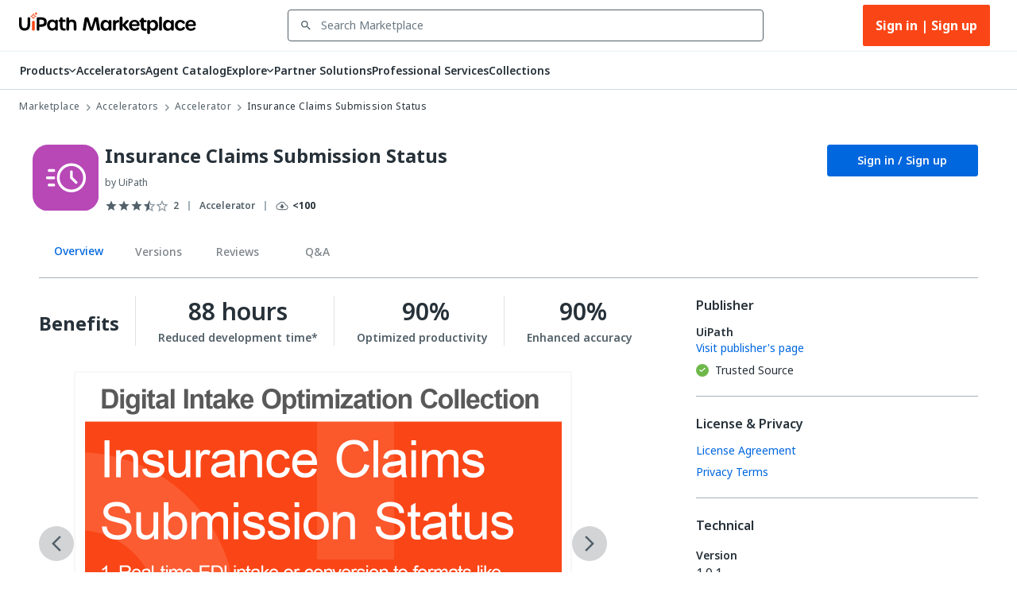

--- FILE ---
content_type: image/svg+xml
request_url: https://marketplace.uipath.com/static/images/icons/components/solution.svg
body_size: 168
content:
<svg width="64" height="64" viewBox="0 0 64 64" fill="none" xmlns="http://www.w3.org/2000/svg">
<path d="M0 16C0 7.16344 7.16344 0 16 0H48C56.8366 0 64 7.16344 64 16V48C64 56.8366 56.8366 64 48 64H16C7.16344 64 0 56.8366 0 48V16Z" fill="#74C94B"/>
<path d="M0 16.5161C0 7.39452 7.39452 0 16.5161 0H47.4839C56.6055 0 64 7.39452 64 16.5161V47.4839C64 56.6055 56.6055 64 47.4839 64H16.5161C7.39452 64 0 56.6055 0 47.4839V16.5161Z" fill="#74C94B"/>
<path d="M37.4962 17.3886C33.4832 15.0602 28.2227 15.6747 24.7895 19.1213C20.6916 23.235 21.2991 29.4769 25.367 33.5607C26.533 34.7311 27.6774 37.5579 27.6774 41.0692V42.8019H36.9185V41.0692C36.9185 37.5579 38.063 34.7311 39.2289 33.5607C40.6777 32.1063 41.6122 30.6861 42.1168 28.9401M28.8326 48H35.7634H28.8326Z" stroke="white" stroke-width="2" stroke-linecap="square"/>
<path d="M29.4102 26.0532L32.2981 29.5186L42.6944 21.4326" stroke="white" stroke-width="2" stroke-linecap="square"/>
</svg>


--- FILE ---
content_type: image/svg+xml
request_url: https://marketplace.uipath.com/static/images/logos/marketplace-logo.svg
body_size: 2693
content:
<svg xmlns="http://www.w3.org/2000/svg" id="uipath-marketplace-lockup-digital-rgb-ob" version="1.1" viewBox="0 0 797 100"><defs><style>.st0{fill:#fa4616}</style></defs><g id="uipath-marketplace-lockup-digital-rgb-ob1" data-name="uipath-marketplace-lockup-digital-rgb-ob"><g id="uipath-corporate-logo"><path d="M44.634 24H43.38c-3.273 0-5.306 2.024-5.306 5.28v26.202c0 12.422-3.797 17.489-13.105 17.489s-13.106-5.09-13.106-17.568V29.282C11.864 26.024 9.831 24 6.56 24H5.305C2.033 24 0 26.024 0 29.28v26.202C0 74.405 8.401 84 24.97 84s24.969-9.595 24.969-28.518V29.28c0-3.257-2.033-5.281-5.305-5.281"/><path id="original" d="M64.932 39.9h-1.039c-3.353 0-5.436 2.101-5.436 5.485v33.13c0 3.383 2.083 5.485 5.436 5.485h1.039c3.353 0 5.436-2.102 5.436-5.486v-33.13c0-3.383-2.083-5.485-5.436-5.485" class="st0"/><path d="M79.317 19.39c-7.58-1.217-13.56-7.197-14.777-14.776-.023-.143-.209-.143-.232 0-1.217 7.579-7.198 13.56-14.777 14.777-.143.023-.143.208 0 .231 7.58 1.217 13.56 7.198 14.777 14.777.023.143.209.143.232 0 1.217-7.579 7.198-13.56 14.777-14.777.143-.023.143-.208 0-.231m-7.447.174a8.93 8.93 0 0 0-7.388 7.389c-.012.071-.104.071-.116 0a8.93 8.93 0 0 0-7.388-7.389c-.072-.011-.072-.104 0-.115a8.93 8.93 0 0 0 7.388-7.389c.012-.071.104-.071.116 0a8.93 8.93 0 0 0 7.388 7.389c.072.011.072.104 0 .115M83.857 7.558a8.93 8.93 0 0 0-7.388 7.388c-.012.072-.104.072-.116 0a8.93 8.93 0 0 0-7.388-7.388c-.072-.012-.072-.104 0-.116A8.93 8.93 0 0 0 76.353.054c.012-.072.104-.072.116 0a8.93 8.93 0 0 0 7.388 7.388c.072.012.072.104 0 .116" class="st0"/><path d="M96.41 24H84.85c-3.308 0-5.362 2.045-5.362 5.337v49.326c0 3.292 2.054 5.337 5.361 5.337h1.268c3.307 0 5.361-2.045 5.361-5.337V66.987h5.011c20.062 0 28.245-6.227 28.245-21.494S116.528 24 96.41 24m16.175 21.336c0 7.854-3.742 10.504-14.83 10.504h-6.277V34.91h6.278c11.087 0 14.83 2.63 14.83 10.426M169.264 35.102h-.95c-3.307 0-5.361 2.045-5.361 5.337v.007c-3.397-3.915-8.658-6.21-14.672-6.21-6.126 0-11.666 2.24-15.6 6.309-4.283 4.43-6.548 10.826-6.548 18.494 0 7.701 2.278 14.133 6.587 18.601 3.956 4.101 9.51 6.36 15.64 6.36 5.9 0 11.2-2.324 14.597-6.183v1.117c.11 3.133 2.141 5.066 5.357 5.066h.95c3.308 0 5.362-2.045 5.362-5.337V40.44c0-3.292-2.054-5.337-5.362-5.337m-6.074 23.937c0 9.007-4.833 14.602-12.612 14.602-7.877 0-12.77-5.595-12.77-14.602 0-8.96 4.832-14.524 12.611-14.524 7.758 0 12.77 5.701 12.77 14.524M209.842 77.964c-.164-1.588-1.119-3.856-5.665-3.856-5.375 0-7.933-1.667-7.933-11.142V44.727h8.012c3.304 0 5.357-1.865 5.357-4.867 0-2.954-2.053-4.789-5.357-4.789h-8.002v-5.73c0-3.294-2.068-5.341-5.398-5.341h-.956c-3.33 0-5.398 2.047-5.398 5.34v5.731h-1.842c-2.913 0-4.723 1.835-4.723 4.789 0 3.002 2.052 4.867 5.356 4.867h1.21v19.264c0 14.025 5.481 20.009 18.33 20.009l.062-.001c.747-.001 1.547-.013 2.362-.085 1.62-.153 2.845-.721 3.642-1.691.793-.965 1.11-2.662.943-4.26M238.294 34.283c-6.209 0-10.639 2.461-13.412 5.563V29.341c0-3.294-2.056-5.341-5.365-5.341h-.951c-3.31 0-5.365 2.047-5.365 5.34v49.32c0 3.293 2.056 5.34 5.365 5.34h.95c3.31 0 5.366-2.047 5.366-5.34V58.864c0-12.673 6.072-14.138 10.639-14.138 7.67 0 10.798 3.8 10.798 13.113v20.82c0 3.293 2.056 5.34 5.365 5.34h.951c3.31 0 5.365-2.047 5.365-5.34V57.13c0-15.374-6.446-22.847-19.706-22.847"/></g><path d="m287.113 78.099 7.933-49.062c.547-3.387 2.566-5.047 5.933-5.047h5.962c3.255 0 5.258 1.586 6.195 4.68l12.597 41.613L338.33 28.67c.937-3.094 2.939-4.68 6.196-4.68h5.96c3.368 0 5.385 1.66 5.932 5.047l7.933 49.062c.614 3.8-1.292 5.901-5.046 5.901h-2.041c-3.368 0-5.362-1.746-5.902-5.098l-6.064-37.633-11.883 38.079c-.957 3.066-2.962 4.651-6.22 4.651h-2.926c-3.256 0-5.262-1.585-6.22-4.651l-11.882-38.08-6.064 37.634c-.54 3.352-2.534 5.098-5.9 5.098h-2.042c-3.754 0-5.662-2.103-5.048-5.901M366.888 60.295c0-15.917 8.9-24.472 20.725-24.472 6.634 0 12.962 3.281 15.422 9.086V41.42c0-3.065 2.016-4.829 5.52-4.829h1.546c3.56 0 5.52 1.957 5.52 5.517v36.287c0 3.562-1.96 5.521-5.52 5.521h-1.545c-3.478 0-5.52-1.74-5.52-4.722v-3.239c-2.405 5.64-8.789 8.927-15.368 8.927-11.797 0-20.78-8.645-20.78-24.588m36.534-.027c0-8.738-4.867-14.184-12.03-14.184-7.08 0-11.947 5.418-11.947 14.183 0 8.848 4.84 14.266 12.058 14.266 7.108 0 11.919-5.446 11.919-14.265M450.492 41.8l-.102.917c-.383 3.417-2.353 4.398-5.783 4.993-6.268 1.063-9.513 5.252-9.513 13.933v16.836c0 3.561-1.96 5.52-5.52 5.52h-1.545c-3.561 0-5.52-1.959-5.52-5.52v-36.37c0-3.56 1.959-5.521 5.52-5.521h1.545c3.56 0 5.52 1.674 5.52 5.077v2.104c1.386-3.73 4.794-7.661 10.937-7.662 3.38 0 4.863 2.109 4.461 5.692M490.497 84h-2.65c-2.98 0-5.017-1.093-6.68-3.504l-15.736-19.17v17.153c0 3.562-1.961 5.521-5.52 5.521h-1.574c-3.56 0-5.52-1.959-5.52-5.52V26.691c0-3.56 1.96-5.52 5.52-5.52h1.573c3.56 0 5.52 1.96 5.52 5.52v31.131l14.852-17.785c1.655-2.384 3.7-3.45 6.625-3.45h2.457c4.666 0 6.13 3.066 3.311 6.709l-14.41 16.058 15.543 17.938c2.762 3.697 1.3 6.707-3.31 6.707"/><path d="M494.92 60.295c0-14.588 9.917-24.472 24.31-24.472 13.787 0 22.594 8.45 23.46 21.822.238 3.671-1.716 5.521-5.524 5.521h-29.661c.22 7.77 4.978 12.276 12.691 12.276 4.287 0 7.1-1.16 9.796-3.39 2.063-1.701 3.333-2.833 6.2-2.136l1.138.277c3.783.92 4.421 3.033 2.042 6.041-4.023 5.479-10.817 8.537-19.755 8.537-14.945 0-24.698-9.613-24.698-24.476m36.145-5.358c-.497-6.332-4.81-10.37-11.53-10.37-6.445 0-11.035 3.595-11.81 10.37zM548.53 65.102v-18.99h-2.028c-2.98 0-4.63-1.819-4.63-4.803 0-3.064 1.54-4.72 4.245-4.72h2.413v-3.815c0-3.312 1.536-5.029 5.14-5.797l1.46-.312c4.233-.903 6.068.763 6.068 4.718v5.206h7.47c3.835 0 5.52 1.656 5.52 4.72 0 3.09-1.685 4.803-5.52 4.803h-7.47V63.97c0 7.835 2.288 10.681 8.175 10.893 2.985.108 4.906 1.417 5.065 4.26.173 3.11-1.248 5.136-4.748 5.483-.815.081-1.63.113-2.376.113-12.872 0-18.784-5.166-18.784-19.617M582.505 99.334c-3.561 0-5.52-1.96-5.52-5.52V42.108c0-3.56 1.959-5.52 5.52-5.52h1.545c3.478 0 5.52 1.74 5.52 4.722v3.24c2.37-5.152 8.456-8.783 15.421-8.783 11.356 0 20.727 8.001 20.727 24.444 0 16.414-9.399 24.448-20.78 24.448-6.967 0-13.074-3.534-15.368-9.008v18.161c0 3.561-1.96 5.521-5.52 5.521zm30.654-39.095c0-8.793-4.784-14.267-11.946-14.267-7.218 0-12.03 5.391-12.03 14.267 0 8.792 4.812 14.185 11.92 14.185 7.19 0 12.056-5.475 12.056-14.185M630.6 78.48V26.691c0-3.56 1.96-5.52 5.521-5.52h1.627c3.56 0 5.52 1.96 5.52 5.52V78.48c0 3.562-1.96 5.521-5.52 5.521h-1.627c-3.561 0-5.52-1.959-5.52-5.52M648.02 60.295c0-15.917 8.901-24.472 20.726-24.472 6.634 0 12.962 3.281 15.422 9.086V41.42c0-3.065 2.016-4.829 5.52-4.829h1.546c3.56 0 5.52 1.957 5.52 5.517v36.287c0 3.562-1.96 5.521-5.52 5.521h-1.545c-3.478 0-5.52-1.74-5.52-4.722v-3.239c-2.405 5.64-8.789 8.927-15.368 8.927-11.797 0-20.78-8.645-20.78-24.588m36.535-.027c0-8.738-4.867-14.184-12.03-14.184-7.08 0-11.947 5.418-11.947 14.183 0 8.848 4.84 14.266 12.058 14.266 7.107 0 11.919-5.446 11.919-14.265M725.278 84.772c-13.593 0-23.842-9.806-23.842-24.477 0-14.504 10.083-24.471 23.841-24.471 10.304 0 17.368 3.872 20.764 10.827 1.633 3.343.314 5.809-3.243 6.41l-.86.145c-3.01.508-4.444-.515-6.348-2.67-2.294-2.904-5.502-4.425-9.678-4.425-7.079 0-11.89 5.696-11.89 14.184 0 8.433 4.811 14.129 11.89 14.129 4.065 0 7.273-1.577 9.568-4.37 1.904-2.156 3.287-3.155 6.288-2.675l.644.103c3.783.606 5.15 2.998 3.671 6.174-3.274 7.03-10.612 11.115-20.805 11.115zM748.728 60.295c0-14.588 9.918-24.472 24.311-24.472 13.786 0 22.594 8.45 23.46 21.822.237 3.671-1.717 5.521-5.524 5.521h-29.661c.22 7.77 4.977 12.276 12.691 12.276 4.286 0 7.099-1.16 9.796-3.39 2.062-1.701 3.333-2.833 6.2-2.136l1.138.277c3.783.92 4.42 3.033 2.042 6.041-4.024 5.479-10.818 8.537-19.755 8.537-14.945 0-24.698-9.613-24.698-24.476m36.145-5.358c-.497-6.332-4.81-10.37-11.53-10.37-6.444 0-11.034 3.595-11.809 10.37h23.34"/></g></svg>

--- FILE ---
content_type: image/svg+xml
request_url: https://marketplace.uipath.com/static/images/icons/trusted-source.svg
body_size: -172
content:
<svg width="20" height="24" viewBox="0 0 20 24" fill="none" xmlns="http://www.w3.org/2000/svg">
<path d="M14.59 7L8 12.5966L5.41 10.4055L4 11.603L8 15L16 8.20594L14.59 7Z" fill="white"/>
</svg>


--- FILE ---
content_type: application/javascript; charset=UTF-8
request_url: https://marketplace.uipath.com/_next/static/chunks/1472-2b97b55c4180db2a.js
body_size: 1868
content:
"use strict";(self.webpackChunk_N_E=self.webpackChunk_N_E||[]).push([[1472],{81846:function(e,t,a){var r=a(30808),o=a(25773),i=a(27378),n=a(71635),l=a(82267),d=a(72679),s=a(68014),c=a(12709),p=a(77984),u=a(24246);let g=["className","component","padding","size","stickyHeader"],Z=e=>{let{classes:t,stickyHeader:a}=e;return(0,l.Z)({root:["root",a&&"stickyHeader"]},p.K,t)},v=(0,c.ZP)("table",{name:"MuiTable",slot:"Root",overridesResolver:(e,t)=>{let{ownerState:a}=e;return[t.root,a.stickyHeader&&t.stickyHeader]}})(({theme:e,ownerState:t})=>(0,o.Z)({display:"table",width:"100%",borderCollapse:"collapse",borderSpacing:0,"& caption":(0,o.Z)({},e.typography.body2,{padding:e.spacing(2),color:(e.vars||e).palette.text.secondary,textAlign:"left",captionSide:"bottom"})},t.stickyHeader&&{borderCollapse:"separate"})),f="table",h=i.forwardRef(function(e,t){let a=(0,s.Z)({props:e,name:"MuiTable"}),{className:l,component:c=f,padding:p="normal",size:h="medium",stickyHeader:m=!1}=a,y=(0,r.Z)(a,g),b=(0,o.Z)({},a,{component:c,padding:p,size:h,stickyHeader:m}),x=Z(b),k=i.useMemo(()=>({padding:p,size:h,stickyHeader:m}),[p,h,m]);return(0,u.jsx)(d.Z.Provider,{value:k,children:(0,u.jsx)(v,(0,o.Z)({as:c,role:c===f?null:"table",ref:t,className:(0,n.Z)(x.root,l),ownerState:b},y))})});t.Z=h},72679:function(e,t,a){let r=a(27378).createContext();t.Z=r},32641:function(e,t,a){let r=a(27378).createContext();t.Z=r},77984:function(e,t,a){a.d(t,{K:function(){return i}});var r=a(44124),o=a(6749);function i(e){return(0,o.ZP)("MuiTable",e)}let n=(0,r.Z)("MuiTable",["root","stickyHeader"]);t.Z=n},42079:function(e,t,a){var r=a(30808),o=a(25773),i=a(27378),n=a(71635),l=a(82267),d=a(97453),s=a(51640),c=a(72679),p=a(32641),u=a(68014),g=a(12709),Z=a(20239),v=a(24246);let f=["align","className","component","padding","scope","size","sortDirection","variant"],h=e=>{let{classes:t,variant:a,align:r,padding:o,size:i,stickyHeader:n}=e,d={root:["root",a,n&&"stickyHeader","inherit"!==r&&`align${(0,s.Z)(r)}`,"normal"!==o&&`padding${(0,s.Z)(o)}`,`size${(0,s.Z)(i)}`]};return(0,l.Z)(d,Z.U,t)},m=(0,g.ZP)("td",{name:"MuiTableCell",slot:"Root",overridesResolver:(e,t)=>{let{ownerState:a}=e;return[t.root,t[a.variant],t[`size${(0,s.Z)(a.size)}`],"normal"!==a.padding&&t[`padding${(0,s.Z)(a.padding)}`],"inherit"!==a.align&&t[`align${(0,s.Z)(a.align)}`],a.stickyHeader&&t.stickyHeader]}})(({theme:e,ownerState:t})=>(0,o.Z)({},e.typography.body2,{display:"table-cell",verticalAlign:"inherit",borderBottom:e.vars?`1px solid ${e.vars.palette.TableCell.border}`:`1px solid
    ${"light"===e.palette.mode?(0,d.$n)((0,d.Fq)(e.palette.divider,1),.88):(0,d._j)((0,d.Fq)(e.palette.divider,1),.68)}`,textAlign:"left",padding:16},"head"===t.variant&&{color:(e.vars||e).palette.text.primary,lineHeight:e.typography.pxToRem(24),fontWeight:e.typography.fontWeightMedium},"body"===t.variant&&{color:(e.vars||e).palette.text.primary},"footer"===t.variant&&{color:(e.vars||e).palette.text.secondary,lineHeight:e.typography.pxToRem(21),fontSize:e.typography.pxToRem(12)},"small"===t.size&&{padding:"6px 16px",[`&.${Z.Z.paddingCheckbox}`]:{width:24,padding:"0 12px 0 16px","& > *":{padding:0}}},"checkbox"===t.padding&&{width:48,padding:"0 0 0 4px"},"none"===t.padding&&{padding:0},"left"===t.align&&{textAlign:"left"},"center"===t.align&&{textAlign:"center"},"right"===t.align&&{textAlign:"right",flexDirection:"row-reverse"},"justify"===t.align&&{textAlign:"justify"},t.stickyHeader&&{position:"sticky",top:0,zIndex:2,backgroundColor:(e.vars||e).palette.background.default})),y=i.forwardRef(function(e,t){let a;let l=(0,u.Z)({props:e,name:"MuiTableCell"}),{align:d="inherit",className:s,component:g,padding:Z,scope:y,size:b,sortDirection:x,variant:k}=l,C=(0,r.Z)(l,f),w=i.useContext(c.Z),R=i.useContext(p.Z),T=R&&"head"===R.variant,H=y;"td"===(a=g||(T?"th":"td"))?H=void 0:!H&&T&&(H="col");let M=k||R&&R.variant,$=(0,o.Z)({},l,{align:d,component:a,padding:Z||(w&&w.padding?w.padding:"normal"),size:b||(w&&w.size?w.size:"medium"),sortDirection:x,stickyHeader:"head"===M&&w&&w.stickyHeader,variant:M}),z=h($),N=null;return x&&(N="asc"===x?"ascending":"descending"),(0,v.jsx)(m,(0,o.Z)({as:a,ref:t,className:(0,n.Z)(z.root,s),"aria-sort":N,scope:H,ownerState:$},C))});t.Z=y},20239:function(e,t,a){a.d(t,{U:function(){return i}});var r=a(44124),o=a(6749);function i(e){return(0,o.ZP)("MuiTableCell",e)}let n=(0,r.Z)("MuiTableCell",["root","head","body","footer","sizeSmall","sizeMedium","paddingCheckbox","paddingNone","alignLeft","alignCenter","alignRight","alignJustify","stickyHeader"]);t.Z=n},26850:function(e,t,a){var r=a(25773),o=a(30808),i=a(27378),n=a(71635),l=a(82267),d=a(32641),s=a(68014),c=a(12709),p=a(34990),u=a(24246);let g=["className","component"],Z=e=>{let{classes:t}=e;return(0,l.Z)({root:["root"]},p.s,t)},v=(0,c.ZP)("thead",{name:"MuiTableHead",slot:"Root",overridesResolver:(e,t)=>t.root})({display:"table-header-group"}),f={variant:"head"},h="thead",m=i.forwardRef(function(e,t){let a=(0,s.Z)({props:e,name:"MuiTableHead"}),{className:i,component:l=h}=a,c=(0,o.Z)(a,g),p=(0,r.Z)({},a,{component:l}),m=Z(p);return(0,u.jsx)(d.Z.Provider,{value:f,children:(0,u.jsx)(v,(0,r.Z)({as:l,className:(0,n.Z)(m.root,i),ref:t,role:l===h?null:"rowgroup",ownerState:p},c))})});t.Z=m},34990:function(e,t,a){a.d(t,{s:function(){return i}});var r=a(44124),o=a(6749);function i(e){return(0,o.ZP)("MuiTableHead",e)}let n=(0,r.Z)("MuiTableHead",["root"]);t.Z=n},26296:function(e,t,a){var r=a(25773),o=a(30808),i=a(27378),n=a(71635),l=a(82267),d=a(97453),s=a(32641),c=a(68014),p=a(12709),u=a(4776),g=a(24246);let Z=["className","component","hover","selected"],v=e=>{let{classes:t,selected:a,hover:r,head:o,footer:i}=e;return(0,l.Z)({root:["root",a&&"selected",r&&"hover",o&&"head",i&&"footer"]},u.G,t)},f=(0,p.ZP)("tr",{name:"MuiTableRow",slot:"Root",overridesResolver:(e,t)=>{let{ownerState:a}=e;return[t.root,a.head&&t.head,a.footer&&t.footer]}})(({theme:e})=>({color:"inherit",display:"table-row",verticalAlign:"middle",outline:0,[`&.${u.Z.hover}:hover`]:{backgroundColor:(e.vars||e).palette.action.hover},[`&.${u.Z.selected}`]:{backgroundColor:e.vars?`rgba(${e.vars.palette.primary.mainChannel} / ${e.vars.palette.action.selectedOpacity})`:(0,d.Fq)(e.palette.primary.main,e.palette.action.selectedOpacity),"&:hover":{backgroundColor:e.vars?`rgba(${e.vars.palette.primary.mainChannel} / calc(${e.vars.palette.action.selectedOpacity} + ${e.vars.palette.action.hoverOpacity}))`:(0,d.Fq)(e.palette.primary.main,e.palette.action.selectedOpacity+e.palette.action.hoverOpacity)}}})),h=i.forwardRef(function(e,t){let a=(0,c.Z)({props:e,name:"MuiTableRow"}),{className:l,component:d="tr",hover:p=!1,selected:u=!1}=a,h=(0,o.Z)(a,Z),m=i.useContext(s.Z),y=(0,r.Z)({},a,{component:d,hover:p,selected:u,head:m&&"head"===m.variant,footer:m&&"footer"===m.variant}),b=v(y);return(0,g.jsx)(f,(0,r.Z)({as:d,ref:t,className:(0,n.Z)(b.root,l),role:"tr"===d?null:"row",ownerState:y},h))});t.Z=h},4776:function(e,t,a){a.d(t,{G:function(){return i}});var r=a(44124),o=a(6749);function i(e){return(0,o.ZP)("MuiTableRow",e)}let n=(0,r.Z)("MuiTableRow",["root","selected","hover","head","footer"]);t.Z=n}}]);

--- FILE ---
content_type: application/javascript; charset=UTF-8
request_url: https://marketplace.uipath.com/_next/static/chunks/7107-e4a4e39dbc22f650.js
body_size: 77381
content:
(self.webpackChunk_N_E=self.webpackChunk_N_E||[]).push([[7107],{93537:function(e,t,n){"use strict";let r=n(85914);e.exports=r},85914:function(e,t,n){"use strict";var r=n(90404),i=n(759),o=n(99626),l=n(11122);function s(e){let t=new URLSearchParams;t.append("code",e);for(let e=1;e<arguments.length;e++)t.append("v",arguments[e]);throw Error(`Minified Lexical error #${e}; visit https://lexical.dev/docs/error?${t} for the full message or use the non-minified dev environment for full errors and additional helpful warnings.`)}let a="undefined"!=typeof window&&void 0!==window.document&&void 0!==window.document.createElement;function u(e){let t=l.$getSelection();if(null==t)throw Error("Expected valid LexicalSelection");return l.$isRangeSelection(t)&&t.isCollapsed()||0===t.getNodes().length?"":r.$generateHtmlFromNodes(e,t)}function d(e){let t=l.$getSelection();if(null==t)throw Error("Expected valid LexicalSelection");return l.$isRangeSelection(t)&&t.isCollapsed()||0===t.getNodes().length?null:JSON.stringify(g(e,t))}function c(e,t,n){let r=l.DEPRECATED_$isGridSelection(n),i=l.$isRangeSelection(n);(r||i&&null!==o.$findMatchingParent(n.anchor.getNode(),e=>l.DEPRECATED_$isGridCellNode(e))&&null!==o.$findMatchingParent(n.focus.getNode(),e=>l.DEPRECATED_$isGridCellNode(e)))&&1===t.length&&l.DEPRECATED_$isGridNode(t[0])?function(e,t,n,r){let i,a;1===e.length&&l.DEPRECATED_$isGridNode(e[0])||s(42);var u=e[0];e=u.getChildren(),n=u.getFirstChildOrThrow().getChildrenSize();var d=u.getChildrenSize(),c=o.$findMatchingParent(t.anchor.getNode(),e=>l.DEPRECATED_$isGridCellNode(e));t=(u=c&&o.$findMatchingParent(c,e=>l.DEPRECATED_$isGridRowNode(e)))&&o.$findMatchingParent(u,e=>l.DEPRECATED_$isGridNode(e)),l.DEPRECATED_$isGridCellNode(c)&&l.DEPRECATED_$isGridRowNode(u)&&l.DEPRECATED_$isGridNode(t)||s(43);var g=u.getIndexWithinParent(),f=Math.min(t.getChildrenSize()-1,g+d-1);d=c.getIndexWithinParent(),c=Math.min(u.getChildrenSize()-1,d+n-1),n=Math.min(d,c),u=Math.min(g,f),d=Math.max(d,c),g=Math.max(g,f),f=t.getChildren(),c=0;for(let t=u;t<=g;t++){var h=f[t];l.DEPRECATED_$isGridRowNode(h)||s(24);var p=e[c];l.DEPRECATED_$isGridRowNode(p)||s(24),h=h.getChildren(),p=p.getChildren();let r=0;for(let e=n;e<=d;e++){let o=h[e];l.DEPRECATED_$isGridCellNode(o)||s(25);let c=p[r];l.DEPRECATED_$isGridCellNode(c)||s(25),t===u&&e===n?i=o.getKey():t===g&&e===d&&(a=o.getKey());let f=o.getChildren();c.getChildren().forEach(e=>{l.$isTextNode(e)&&l.$createParagraphNode().append(e),o.append(e)}),f.forEach(e=>e.remove()),r++}c++}i&&a&&((e=l.DEPRECATED_$createGridSelection()).set(t.getKey(),i,a),l.$setSelection(e),r.dispatchCommand(l.SELECTION_CHANGE_COMMAND,void 0))}(t,n,!1,e):n.insertNodes(t)}function g(e,t){let n=[],r=l.$getRoot().getChildren();for(let o=0;o<r.length;o++)!function e(t,n,r,o=[]){let a=null==n||r.isSelected(n),u=l.$isElementNode(r)&&r.excludeFromCopy("html");var d=r;if(null!==n){var c=i.$cloneWithProperties(r);d=c=l.$isTextNode(c)&&null!=n?i.$sliceSelectedTextNodeContent(n,c):c}let g=l.$isElementNode(d)?d.getChildren():[];var f=d;c=f.exportJSON();var h=f.constructor;c.type!==h.getType()&&s(58,h.name);let p=c.children;for(l.$isElementNode(f)&&(Array.isArray(p)||s(59,h.name)),l.$isTextNode(d)&&(0<(d=d.__text).length?c.text=d:a=!1),d=0;d<g.length;d++)h=e(t,n,f=g[d],c.children),!a&&l.$isElementNode(r)&&h&&r.extractWithChild(f,n,"clone")&&(a=!0);if(a&&!u)o.push(c);else if(Array.isArray(c.children))for(t=0;t<c.children.length;t++)o.push(c.children[t]);return a}(e,t,r[o],n);return{namespace:e._config.namespace,nodes:n}}function f(e){let t=[];for(let n=0;n<e.length;n++){let r=l.$parseSerializedNode(e[n]);l.$isTextNode(r)&&i.$addNodeStyle(r),t.push(r)}return t}let h=null;function p(e,t){var n=a?(e._window||window).getSelection():null;if(!n)return!1;var r=n.anchorNode;if(n=n.focusNode,null!==r&&null!==n&&!l.isSelectionWithinEditor(e,r,n)||(t.preventDefault(),t=t.clipboardData,r=l.$getSelection(),null===t||null===r))return!1;n=u(e),e=d(e);let i="";return null!==r&&(i=r.getTextContent()),null!==n&&t.setData("text/html",n),null!==e&&t.setData("application/x-lexical-editor",e),t.setData("text/plain",i),!0}t.$generateJSONFromSelectedNodes=g,t.$generateNodesFromSerializedNodes=f,t.$getHtmlContent=u,t.$getLexicalContent=d,t.$insertDataTransferForPlainText=function(e,t){null!=(e=e.getData("text/plain")||e.getData("text/uri-list"))&&t.insertRawText(e)},t.$insertDataTransferForRichText=function(e,t,n){var i=e.getData("application/x-lexical-editor");if(i)try{let e=JSON.parse(i);if(e.namespace===n._config.namespace&&Array.isArray(e.nodes)){let r=f(e.nodes);return c(n,r,t)}}catch(e){}if(i=e.getData("text/html"))try{var o=(new DOMParser).parseFromString(i,"text/html");let e=r.$generateNodesFromDOM(n,o);return c(n,e,t)}catch(e){}if(null!=(e=e.getData("text/plain")||e.getData("text/uri-list"))){if(l.$isRangeSelection(t))for(""===(e=e.split(/(\r?\n|\t)/))[e.length-1]&&e.pop(),n=0;n<e.length;n++)"\n"===(o=e[n])||"\r\n"===o?t.insertParagraph():"	"===o?t.insertNodes([l.$createTabNode()]):t.insertText(o);else t.insertRawText(e)}},t.$insertGeneratedNodes=c,t.copyToClipboard=async function(e,t){if(null!==h)return!1;if(null!==t)return new Promise(n=>{e.update(()=>{n(p(e,t))})});var n=e.getRootElement();let r=null==e._window?window.document:e._window.document,i=a?(e._window||window).getSelection():null;if(null===n||null===i)return!1;let s=r.createElement("span");return s.style.cssText="position: fixed; top: -1000px;",s.append(r.createTextNode("#")),n.append(s),(n=new Range).setStart(s,0),n.setEnd(s,1),i.removeAllRanges(),i.addRange(n),new Promise(t=>{let n=e.registerCommand(l.COPY_COMMAND,r=>(o.objectKlassEquals(r,ClipboardEvent)&&(n(),null!==h&&(window.clearTimeout(h),h=null),t(p(e,r))),!0),l.COMMAND_PRIORITY_CRITICAL);h=window.setTimeout(()=>{n(),h=null,t(!1)},50),r.execCommand("copy"),s.remove()})}},29429:function(e,t,n){"use strict";let r=n(87725);e.exports=r},87725:function(e,t,n){"use strict";var r=n(47282);n(48206),n(43432),n(83481),n(33798),n(46170),n(42994),n(42382),n(90522),n(45288),n(71667),n(41495),n(7920),n(31164),n(71692);var i=n(99626),o=n(11122);let l=e=>null!=e&&r.languages.hasOwnProperty(e)?e:void 0;class s extends o.ElementNode{static getType(){return"code"}static clone(e){return new s(e.__language,e.__key)}constructor(e,t){super(t),this.__language=l(e)}createDOM(e){let t=document.createElement("code");return i.addClassNamesToElement(t,e.theme.code),t.setAttribute("spellcheck","false"),(e=this.getLanguage())&&t.setAttribute("data-highlight-language",e),t}updateDOM(e,t){let n=this.__language;return e=e.__language,n?n!==e&&t.setAttribute("data-highlight-language",n):e&&t.removeAttribute("data-highlight-language"),!1}exportDOM(){let e=document.createElement("pre");e.setAttribute("spellcheck","false");let t=this.getLanguage();return t&&e.setAttribute("data-highlight-language",t),{element:e}}static importDOM(){return{code:e=>null!=e.textContent&&(/\r?\n/.test(e.textContent)||function e(t,n){for(let r of t.childNodes){if(i.isHTMLElement(r)&&r.tagName===n)return!0;e(r,n)}return!1}(e,"BR"))?{conversion:d,priority:1}:null,div:()=>({conversion:c,priority:1}),pre:()=>({conversion:d,priority:0}),table:e=>p(e)?{conversion:g,priority:3}:null,td:e=>{let t=e.closest("table");return e.classList.contains("js-file-line")?{conversion:h,priority:3}:t&&p(t)?{conversion:f,priority:3}:null},tr:e=>(e=e.closest("table"))&&p(e)?{conversion:f,priority:3}:null}}static importJSON(e){let t=a(e.language);return t.setFormat(e.format),t.setIndent(e.indent),t.setDirection(e.direction),t}exportJSON(){return{...super.exportJSON(),language:this.getLanguage(),type:"code",version:1}}insertNewAfter(e,t=!0){var n=this.getChildren(),r=n.length;if(2<=r&&"\n"===n[r-1].getTextContent()&&"\n"===n[r-2].getTextContent()&&e.isCollapsed()&&e.anchor.key===this.__key&&e.anchor.offset===r)return n[r-1].remove(),n[r-2].remove(),e=o.$createParagraphNode(),this.insertAfter(e,t),e;let{anchor:i,focus:l}=e;if(t=(i.isBefore(l)?i:l).getNode(),o.$isTextNode(t)){for(r=x(t),n=[];;)if(o.$isTabNode(r))n.push(o.$createTabNode()),r=r.getNextSibling();else if(T(r)){for(var s=0,a=r.getTextContent(),d=r.getTextContentSize();s<d&&" "===a[s];s++);if(0!==s&&n.push(E(" ".repeat(s))),s!==d)break;r=r.getNextSibling()}else break;r=t.splitText(i.offset)[0],s=0===i.offset?0:1,s=r.getIndexWithinParent()+s,a=t.getParentOrThrow(),d=[o.$createLineBreakNode(),...n],a.splice(s,0,d),(n=n[n.length-1])?n.select():0===i.offset?r.selectPrevious():r.getNextSibling().selectNext(0,0)}return u(t)&&({offset:e}=e.anchor,t.splice(e,0,[o.$createLineBreakNode()]),t.select(e+1,e+1)),null}canIndent(){return!1}collapseAtStart(){let e=o.$createParagraphNode();return this.getChildren().forEach(t=>e.append(t)),this.replace(e),!0}setLanguage(e){this.getWritable().__language=l(e)}getLanguage(){return this.getLatest().__language}}function a(e){return o.$applyNodeReplacement(new s(e))}function u(e){return e instanceof s}function d(e){let t;return i.isHTMLElement(e)&&(t=e.getAttribute("data-highlight-language")),{node:a(t)}}function c(e){let t=null!==e.style.fontFamily.match("monospace");return t||function(e){for(e=e.parentElement;null!==e;){if(null!==e.style.fontFamily.match("monospace"))return!0;e=e.parentElement}return!1}(e)?{after:t=>{let n=e.parentNode;return null!=n&&e!==n.lastChild&&t.push(o.$createLineBreakNode()),t},node:t?a():null}:{node:null}}function g(){return{node:a()}}function f(){return{node:null}}function h(e){return{after:t=>(e.parentNode&&e.parentNode.nextSibling&&t.push(o.$createLineBreakNode()),t),node:null}}function p(e){return e.classList.contains("js-file-line-container")}let _={c:"C",clike:"C-like",cpp:"C++",css:"CSS",html:"HTML",java:"Java",js:"JavaScript",markdown:"Markdown",objc:"Objective-C",plain:"Plain Text",py:"Python",rust:"Rust",sql:"SQL",swift:"Swift",typescript:"TypeScript",xml:"XML"},m={cpp:"cpp",java:"java",javascript:"js",md:"markdown",plaintext:"plain",python:"py",text:"plain",ts:"typescript"};function y(e){return m[e]||e}class N extends o.TextNode{constructor(e,t,n){super(e,n),this.__highlightType=t}static getType(){return"code-highlight"}static clone(e){return new N(e.__text,e.__highlightType||void 0,e.__key)}getHighlightType(){return this.getLatest().__highlightType}createDOM(e){let t=super.createDOM(e);return e=v(e.theme,this.__highlightType),i.addClassNamesToElement(t,e),t}updateDOM(e,t,n){let r=super.updateDOM(e,t,n);return e=v(n.theme,e.__highlightType),n=v(n.theme,this.__highlightType),e!==n&&(e&&i.removeClassNamesFromElement(t,e),n&&i.addClassNamesToElement(t,n)),r}static importJSON(e){let t=E(e.text,e.highlightType);return t.setFormat(e.format),t.setDetail(e.detail),t.setMode(e.mode),t.setStyle(e.style),t}exportJSON(){return{...super.exportJSON(),highlightType:this.getHighlightType(),type:"code-highlight",version:1}}setFormat(){return this}isParentRequired(){return!0}createParentElementNode(){return a()}}function v(e,t){return t&&e&&e.codeHighlight&&e.codeHighlight[t]}function E(e,t){return o.$applyNodeReplacement(new N(e,t))}function T(e){return e instanceof N}function x(e){let t=e;for(;T(e)||o.$isTabNode(e);)t=e,e=e.getPreviousSibling();return t}function C(e){let t=e;for(;T(e)||o.$isTabNode(e);)t=e,e=e.getNextSibling();return t}let b={defaultLanguage:"javascript",tokenize(e,t){return r.tokenize(e,r.languages[t||""]||r.languages[this.defaultLanguage])}};function S(e,t){let n=null;var r=null,i=e;let l=t,s=e.getTextContent();for(;;){if(0===l){if(null===(i=i.getPreviousSibling()))break;if(!(T(i)||o.$isTabNode(i)||o.$isLineBreakNode(i)))throw Error("Expected a valid Code Node: CodeHighlightNode, TabNode, LineBreakNode");if(o.$isLineBreakNode(i)){n={node:i,offset:1};break}l=Math.max(0,i.getTextContentSize()-1),s=i.getTextContent()}else l--;let e=s[l];T(i)&&" "!==e&&(r={node:i,offset:l})}if(null!==r)return r;if(r=null,t<e.getTextContentSize()?T(e)&&(r=e.getTextContent()[t]):T(i=e.getNextSibling())&&(r=i.getTextContent()[0]),null!==r&&" "!==r)return n;for(r=e,i=e.getTextContent(),e=e.getTextContentSize();;){if(!T(r)||t===e){if(null===(r=r.getNextSibling())||o.$isLineBreakNode(r)){e=null;break}T(r)&&(t=0,i=r.getTextContent(),e=r.getTextContentSize())}if(T(r)){if(" "!==i[t]){e={node:r,offset:t};break}t++}}return null!==e?e:n}function A(e){if(e=C(e),o.$isLineBreakNode(e))throw Error("Unexpected lineBreakNode in getEndOfCodeInLine");return e}function O(e,t,n){let r=e.getParent();u(r)?R(r,t,n):T(e)&&e.replace(o.$createTextNode(e.__text))}let k=new Set;function R(e,t,n){let r=e.getKey();k.has(r)||(k.add(r),void 0===e.getLanguage()&&e.setLanguage(n.defaultLanguage),t.update(()=>{(function(e,t){if(u(e=o.$getNodeByKey(e))&&e.isAttached()){var n=o.$getSelection();if(o.$isRangeSelection(n)){var r=(n=n.anchor).offset,i="element"===n.type&&o.$isLineBreakNode(e.getChildAtIndex(n.offset-1)),l=0;i||(l=r+n.getNode().getPreviousSiblings().reduce((e,t)=>e+t.getTextContentSize(),0)),t()&&(i?n.getNode().select(r,r):e.getChildren().some(e=>{let t=o.$isTextNode(e);if(t||o.$isLineBreakNode(e)){let n=e.getTextContentSize();if(t&&n>=l)return e.select(l,l),!0;l-=n}return!1}))}else t()}})(r,()=>{var t=o.$getNodeByKey(r);if(!u(t)||!t.isAttached())return!1;var i=t.getTextContent();i=function e(t,n){let r=[];for(let i of t)if("string"==typeof i){let e=(t=i.split(/(\n|\t)/)).length;for(let i=0;i<e;i++){let e=t[i];"\n"===e||"\r\n"===e?r.push(o.$createLineBreakNode()):"	"===e?r.push(o.$createTabNode()):0<e.length&&r.push(E(e,n))}}else({content:t}=i),"string"==typeof t?r.push(...e([t],i.type)):Array.isArray(t)&&r.push(...e(t,i.type));return r}(i=n.tokenize(i,t.getLanguage()||n.defaultLanguage));var l=t.getChildren();for(t=0;t<l.length&&w(l[t],i[t]);)t++;var s=l.length;let a=i.length,d=Math.min(s,a)-t,c=0;for(;c<d;)if(!w(l[s-++c],i[a-c])){c--;break}l=t,s-=c;let{from:g,to:f,nodesForReplacement:h}={from:l,nodesForReplacement:i=i.slice(t,a-c),to:s};return(g!==f||!!h.length)&&(e.splice(g,f-g,h),!0)})},{onUpdate:()=>{k.delete(r)},skipTransforms:!0}))}function w(e,t){return T(e)&&T(t)&&e.__text===t.__text&&e.__highlightType===t.__highlightType||o.$isTabNode(e)&&o.$isTabNode(t)||o.$isLineBreakNode(e)&&o.$isLineBreakNode(t)}function D(e){if(!o.$isRangeSelection(e))return!1;var t=e.anchor.getNode();return e=e.focus.getNode(),!!(t.is(e)&&u(t))||u(t=t.getParent())&&t.is(e.getParent())}function M(e){e=e.getNodes();let t=[[]];if(1===e.length&&u(e[0]))return t;let n=t[0];for(let r=0;r<e.length;r++){let i=e[r];if(!(T(i)||o.$isTabNode(i)||o.$isLineBreakNode(i)))throw Error("Expected selection to be inside CodeBlock and consisting of CodeHighlightNode, TabNode and LineBreakNode");o.$isLineBreakNode(i)?0!==r&&0<n.length&&(n=[],t.push(n)):n.push(i)}return t}function $(e){var t=o.$getSelection();if(!o.$isRangeSelection(t)||!D(t))return!1;var n=M(t);let r=n.length;if(1<n.length){for(t=0;t<r;t++){var i=n[t];0<i.length&&(i=i[0],0===t&&(i=x(i)),null!==i&&(e===o.INDENT_CONTENT_COMMAND?i.insertBefore(o.$createTabNode()):o.$isTabNode(i)&&i.remove()))}return!0}if(!(u(n=t.getNodes()[0])||T(n)||o.$isTabNode(n)||o.$isLineBreakNode(n)))throw Error("Expected selection firstNode to be CodeHighlightNode or CodeTabNode");if(u(n))return e===o.INDENT_CONTENT_COMMAND&&t.insertNodes([o.$createTabNode()]),!0;if(null===(n=x(n)))throw Error("Expected getFirstCodeNodeOfLine to return a valid Code Node");return e===o.INDENT_CONTENT_COMMAND?o.$isLineBreakNode(n)?n.insertAfter(o.$createTabNode()):n.insertBefore(o.$createTabNode()):o.$isTabNode(n)&&n.remove(),!0}function I(e,t){let n,r=o.$getSelection();if(!o.$isRangeSelection(r))return!1;let{anchor:i,focus:l}=r,s=i.offset,a=l.offset,u=i.getNode(),d=l.getNode();var c=e===o.KEY_ARROW_UP_COMMAND;if(!D(r)||!T(u)&&!o.$isTabNode(u)||!T(d)&&!o.$isTabNode(d))return!1;if(!t.altKey){if(r.isCollapsed()){if(e=u.getParentOrThrow(),c&&0===s&&null===u.getPreviousSibling()){if(null===e.getPreviousSibling())return e.selectPrevious(),t.preventDefault(),!0}else if(!c&&s===u.getTextContentSize()&&null===u.getNextSibling()&&null===e.getNextSibling())return e.selectNext(),t.preventDefault(),!0}return!1}if(u.isBefore(d)){var g=x(u);n=C(d)}else g=x(d),n=C(u);if(null==g||null==n)return!1;let f=g.getNodesBetween(n);for(let e=0;e<f.length;e++){let t=f[e];if(!T(t)&&!o.$isTabNode(t)&&!o.$isLineBreakNode(t))return!1}if(t.preventDefault(),t.stopPropagation(),t=c?g.getPreviousSibling():n.getNextSibling(),!o.$isLineBreakNode(t)||null==(g=c?t.getPreviousSibling():t.getNextSibling()))return!0;let h=null!=(c=T(g)||o.$isTabNode(g)||o.$isLineBreakNode(g)?c?x(g):C(g):null)?c:g;return t.remove(),f.forEach(e=>e.remove()),e===o.KEY_ARROW_UP_COMMAND?(f.forEach(e=>h.insertBefore(e)),h.insertBefore(t)):(h.insertAfter(t),h=t,f.forEach(e=>{h.insertAfter(e),h=e})),r.setTextNodeRange(u,s,d,a),!0}function P(e,t){let n=o.$getSelection();if(!o.$isRangeSelection(n))return!1;let{anchor:r,focus:i}=n;var l=r.getNode();let s=i.getNode();if(e=e===o.MOVE_TO_START,!T(l)&&!o.$isTabNode(l)||!T(s)&&!o.$isTabNode(s))return!1;if(e){if(null!==(l=S(s,i.offset))){let{node:e,offset:t}=l;o.$isLineBreakNode(e)?e.selectNext(0,0):n.setTextNodeRange(e,t,e,t)}else s.getParentOrThrow().selectStart()}else A(s).select();return t.preventDefault(),t.stopPropagation(),!0}t.$createCodeHighlightNode=E,t.$createCodeNode=a,t.$isCodeHighlightNode=T,t.$isCodeNode=u,t.CODE_LANGUAGE_FRIENDLY_NAME_MAP=_,t.CODE_LANGUAGE_MAP=m,t.CodeHighlightNode=N,t.CodeNode=s,t.DEFAULT_CODE_LANGUAGE="javascript",t.PrismTokenizer=b,t.getCodeLanguages=()=>Object.keys(r.languages).filter(e=>"function"!=typeof r.languages[e]).sort(),t.getDefaultCodeLanguage=()=>"javascript",t.getEndOfCodeInLine=A,t.getFirstCodeNodeOfLine=x,t.getLanguageFriendlyName=function(e){return _[e=y(e)]||e},t.getLastCodeNodeOfLine=C,t.getStartOfCodeInLine=S,t.normalizeCodeLang=y,t.registerCodeHighlighting=function(e,t){if(!e.hasNodes([s,N]))throw Error("CodeHighlightPlugin: CodeNode or CodeHighlightNode not registered on editor");return null==t&&(t=b),i.mergeRegister(e.registerMutationListener(s,t=>{e.update(()=>{for(let[i,l]of t)if("destroyed"!==l){var n=o.$getNodeByKey(i);if(null!==n)e:{var r=n;if(null===(n=e.getElementByKey(r.getKey())))break e;let t=(r=r.getChildren()).length;if(t===n.__cachedChildrenLength)break e;n.__cachedChildrenLength=t;let i="1",l=1;for(let e=0;e<t;e++)o.$isLineBreakNode(r[e])&&(i+="\n"+ ++l);n.setAttribute("data-gutter",i)}}})}),e.registerNodeTransform(s,n=>R(n,e,t)),e.registerNodeTransform(o.TextNode,n=>O(n,e,t)),e.registerNodeTransform(N,n=>O(n,e,t)),e.registerCommand(o.KEY_TAB_COMMAND,t=>{let n=function(e){var t=o.$getSelection();if(!o.$isRangeSelection(t)||!D(t))return null;let n=e?o.OUTDENT_CONTENT_COMMAND:o.INDENT_CONTENT_COMMAND;if(e=e?o.OUTDENT_CONTENT_COMMAND:o.INSERT_TAB_COMMAND,1<M(t).length)return n;var r=t.getNodes()[0];if(!(u(r)||T(r)||o.$isTabNode(r)||o.$isLineBreakNode(r)))throw Error("Expected selection firstNode to be CodeHighlightNode or TabNode");if(u(r))return n;let i=x(r);r=C(r);var l=t.anchor;let s=t.focus;return s.isBefore(l)?t=s:(t=l,l=s),null!==i&&null!==r&&t.key===i.getKey()&&0===t.offset&&l.key===r.getKey()&&l.offset===r.getTextContentSize()?n:e}(t.shiftKey);return null!==n&&(t.preventDefault(),e.dispatchCommand(n,void 0),!0)},o.COMMAND_PRIORITY_LOW),e.registerCommand(o.INSERT_TAB_COMMAND,()=>!!D(o.$getSelection())&&(o.$insertNodes([o.$createTabNode()]),!0),o.COMMAND_PRIORITY_LOW),e.registerCommand(o.INDENT_CONTENT_COMMAND,()=>$(o.INDENT_CONTENT_COMMAND),o.COMMAND_PRIORITY_LOW),e.registerCommand(o.OUTDENT_CONTENT_COMMAND,()=>$(o.OUTDENT_CONTENT_COMMAND),o.COMMAND_PRIORITY_LOW),e.registerCommand(o.KEY_ARROW_UP_COMMAND,e=>I(o.KEY_ARROW_UP_COMMAND,e),o.COMMAND_PRIORITY_LOW),e.registerCommand(o.KEY_ARROW_DOWN_COMMAND,e=>I(o.KEY_ARROW_DOWN_COMMAND,e),o.COMMAND_PRIORITY_LOW),e.registerCommand(o.MOVE_TO_END,e=>P(o.MOVE_TO_END,e),o.COMMAND_PRIORITY_LOW),e.registerCommand(o.MOVE_TO_START,e=>P(o.MOVE_TO_START,e),o.COMMAND_PRIORITY_LOW))}},5614:function(e,t,n){"use strict";let r=n(6599);e.exports=r},6599:function(e,t,n){"use strict";var r=n(11122);t.registerDragonSupport=function(e){let t=window.location.origin,n=n=>{if(n.origin===t){var i=e.getRootElement();if(document.activeElement===i&&"string"==typeof(i=n.data)){try{var o=JSON.parse(i)}catch(e){return}if(o&&"nuanria_messaging"===o.protocol&&"request"===o.type&&(o=o.payload)&&"makeChanges"===o.functionId&&(o=o.args)){let[t,i,l,s,a]=o;e.update(()=>{let e=r.$getSelection();if(r.$isRangeSelection(e)){var o=e.anchor;let u=o.getNode(),d=0,c=0;r.$isTextNode(u)&&0<=t&&0<=i&&(d=t,c=t+i,e.setTextNodeRange(u,d,u,c)),(d!==c||""!==l)&&(e.insertRawText(l),u=o.getNode()),r.$isTextNode(u)&&(d=s,c=s+a,d=d>(o=u.getTextContentSize())?o:d,c=c>o?o:c,e.setTextNodeRange(u,d,u,c)),n.stopImmediatePropagation()}})}}}};return window.addEventListener("message",n,!0),()=>{window.removeEventListener("message",n,!0)}}},99973:function(e,t,n){"use strict";let r=n(26070);e.exports=r},26070:function(e,t,n){"use strict";var r=n(99626),i=n(11122);t.createEmptyHistoryState=function(){return{current:null,redoStack:[],undoStack:[]}},t.registerHistory=function(e,t,n){var o;let l,s;let a=(o=n,l=Date.now(),s=0,(t,n,r,a,u,d)=>{let c=Date.now();if(d.has("historic"))return s=0,l=c,2;let g=function(e,t,n,r,o){if(null===e||0===n.size&&0===r.size&&!o)return 0;var l=t._selection,s=e._selection;if(o)return 1;if(!(i.$isRangeSelection(l)&&i.$isRangeSelection(s)&&s.isCollapsed()&&l.isCollapsed()))return 0;o=t._nodeMap;let a=[];for(let e of n)void 0!==(n=o.get(e))&&a.push(n);for(let[e,t]of r)t&&(void 0===(r=o.get(e))||i.$isRootNode(r)||a.push(r));return 0===a.length?0:1<a.length?(t=(r=t._nodeMap).get(l.anchor.key),s=r.get(s.anchor.key),t&&s&&!e._nodeMap.has(t.__key)&&i.$isTextNode(t)&&1===t.__text.length&&1===l.anchor.offset?2:0):(t=a[0],e=e._nodeMap.get(t.__key),i.$isTextNode(e)&&i.$isTextNode(t)&&e.__mode===t.__mode)?(e=e.__text)===(t=t.__text)?0:(l=l.anchor,s=s.anchor,l.key!==s.key||"text"!==l.type)?0:(l=l.offset,s=s.offset,1==(e=t.length-e.length)&&s===l-1?2:-1===e&&s===l+1?3:-1===e&&s===l?4:0):0}(t,n,a,u,e.isComposing()),f=(()=>{var f=null===r||r.editor===e,h=d.has("history-push");if(!h&&f&&d.has("history-merge"))return 0;if(null===t)return 1;var p=n._selection;if(!(0<a.size||0<u.size))return null!==p?0:2;if(!1===h&&0!==g&&g===s&&c<l+o&&f)return 0;if(1===a.size){{h=Array.from(a)[0],f=t._nodeMap.get(h),h=n._nodeMap.get(h),p=t._selection;let e=n._selection,r=!1;i.$isRangeSelection(p)&&i.$isRangeSelection(e)&&(r="element"===p.anchor.type&&"element"===p.focus.type&&"text"===e.anchor.type&&"text"===e.focus.type),f=!!(!r&&i.$isTextNode(f)&&i.$isTextNode(h))&&f.__type===h.__type&&f.__text===h.__text&&f.__mode===h.__mode&&f.__detail===h.__detail&&f.__style===h.__style&&f.__format===h.__format&&f.__parent===h.__parent}if(f)return 0}return 1})();return l=c,s=g,f});n=({editorState:n,prevEditorState:r,dirtyLeaves:o,dirtyElements:l,tags:s})=>{let u=t.current,d=t.redoStack,c=t.undoStack,g=null===u?null:u.editorState;if(null===u||n!==g){if(1===(r=a(r,n,u,o,l,s)))0!==d.length&&(t.redoStack=[],e.dispatchCommand(i.CAN_REDO_COMMAND,!1)),null!==u&&(c.push({...u}),e.dispatchCommand(i.CAN_UNDO_COMMAND,!0));else if(2===r)return;t.current={editor:e,editorState:n}}};let u=r.mergeRegister(e.registerCommand(i.UNDO_COMMAND,()=>{let n=t.redoStack,r=t.undoStack;if(0!==r.length){let o=t.current,l=r.pop();null!==o&&(n.push(o),e.dispatchCommand(i.CAN_REDO_COMMAND,!0)),0===r.length&&e.dispatchCommand(i.CAN_UNDO_COMMAND,!1),t.current=l||null,l&&l.editor.setEditorState(l.editorState,{tag:"historic"})}return!0},i.COMMAND_PRIORITY_EDITOR),e.registerCommand(i.REDO_COMMAND,()=>{let n=t.redoStack;var r=t.undoStack;if(0!==n.length){let o=t.current;null!==o&&(r.push(o),e.dispatchCommand(i.CAN_UNDO_COMMAND,!0)),r=n.pop(),0===n.length&&e.dispatchCommand(i.CAN_REDO_COMMAND,!1),t.current=r||null,r&&r.editor.setEditorState(r.editorState,{tag:"historic"})}return!0},i.COMMAND_PRIORITY_EDITOR),e.registerCommand(i.CLEAR_EDITOR_COMMAND,()=>(t.undoStack=[],t.redoStack=[],t.current=null,!1),i.COMMAND_PRIORITY_EDITOR),e.registerCommand(i.CLEAR_HISTORY_COMMAND,()=>(t.undoStack=[],t.redoStack=[],t.current=null,e.dispatchCommand(i.CAN_REDO_COMMAND,!1),e.dispatchCommand(i.CAN_UNDO_COMMAND,!1),!0),i.COMMAND_PRIORITY_EDITOR),e.registerUpdateListener(n)),d=e.registerUpdateListener(n);return()=>{u(),d()}}},90404:function(e,t,n){"use strict";let r=n(72447);e.exports=r},72447:function(e,t,n){"use strict";var r=n(759),i=n(99626),o=n(11122);let l=new Set(["STYLE","SCRIPT"]);t.$generateHtmlFromNodes=function(e,t){if("undefined"==typeof document||"undefined"==typeof window)throw Error("To use $generateHtmlFromNodes in headless mode please initialize a headless browser implementation such as JSDom before calling this function.");let n=document.createElement("div"),l=o.$getRoot().getChildren();for(let s=0;s<l.length;s++)!function e(t,n,l,s=null){let a=null==s||n.isSelected(s),u=o.$isElementNode(n)&&n.excludeFromCopy("html");var d=n;null!==s&&(d=r.$cloneWithProperties(n),d=o.$isTextNode(d)&&null!=s?r.$sliceSelectedTextNodeContent(s,d):d);let c=o.$isElementNode(d)?d.getChildren():[];var g=t._nodes.get(d.getType());let{element:f,after:h}=g=g&&void 0!==g.exportDOM?g.exportDOM(t,d):d.exportDOM(t);if(!f)return!1;g=document.createDocumentFragment();for(let r=0;r<c.length;r++){let i=c[r],l=e(t,i,g,s);!a&&o.$isElementNode(n)&&l&&n.extractWithChild(i,s,"html")&&(a=!0)}return a&&!u?(i.isHTMLElement(f)&&f.append(g),l.append(f),h&&(t=h.call(d,f))&&f.replaceWith(t)):l.append(g),a}(e,l[s],n,t);return n.innerHTML},t.$generateNodesFromDOM=function(e,t){t=t.body?t.body.childNodes:[];let n=[];for(let i=0;i<t.length;i++){var r=t[i];l.has(r.nodeName)||null!==(r=function e(t,n,r=new Map,i){let s=[];if(l.has(t.nodeName))return s;let a=null;var u,{nodeName:d}=t,c=n._htmlConversions.get(d.toLowerCase());if(d=null,void 0!==c)for(u of c)null!==(c=u(t))&&(null===d||d.priority<c.priority)&&(d=c);if(d=(u=null!==d?d.conversion:null)?u(t):null,u=null,null!==d){if(u=d.after,null!==(a=Array.isArray(c=d.node)?c[c.length-1]:c)){for(var[,g]of r)if(!(a=g(a,i)))break;a&&s.push(...Array.isArray(c)?c:[a])}null!=d.forChild&&r.set(t.nodeName,d.forChild)}for(g=0,t=t.childNodes,i=[];g<t.length;g++)i.push(...e(t[g],n,new Map(r),a));return null!=u&&(i=u(i)),null==a?s=s.concat(i):o.$isElementNode(a)&&a.append(...i),s}(r,e))&&(n=n.concat(r))}return n}},16327:function(e,t,n){"use strict";let r=n(14782);e.exports=r},14782:function(e,t,n){"use strict";var r=n(99626),i=n(11122);let o=new Set(["http:","https:","mailto:","sms:","tel:"]);class l extends i.ElementNode{static getType(){return"link"}static clone(e){return new l(e.__url,{rel:e.__rel,target:e.__target,title:e.__title},e.__key)}constructor(e,t={},n){super(n);let{target:r=null,rel:i=null,title:o=null}=t;this.__url=e,this.__target=r,this.__rel=i,this.__title=o}createDOM(e){let t=document.createElement("a");return t.href=this.sanitizeUrl(this.__url),null!==this.__target&&(t.target=this.__target),null!==this.__rel&&(t.rel=this.__rel),null!==this.__title&&(t.title=this.__title),r.addClassNamesToElement(t,e.theme.link),t}updateDOM(e,t){let n=this.__url,r=this.__target,i=this.__rel,o=this.__title;return n!==e.__url&&(t.href=n),r!==e.__target&&(r?t.target=r:t.removeAttribute("target")),i!==e.__rel&&(i?t.rel=i:t.removeAttribute("rel")),o!==e.__title&&(o?t.title=o:t.removeAttribute("title")),!1}static importDOM(){return{a:()=>({conversion:s,priority:1})}}static importJSON(e){let t=a(e.url,{rel:e.rel,target:e.target,title:e.title});return t.setFormat(e.format),t.setIndent(e.indent),t.setDirection(e.direction),t}sanitizeUrl(e){try{let t=new URL(e);if(!o.has(t.protocol))return"about:blank"}catch(e){}return e}exportJSON(){return{...super.exportJSON(),rel:this.getRel(),target:this.getTarget(),title:this.getTitle(),type:"link",url:this.getURL(),version:1}}getURL(){return this.getLatest().__url}setURL(e){this.getWritable().__url=e}getTarget(){return this.getLatest().__target}setTarget(e){this.getWritable().__target=e}getRel(){return this.getLatest().__rel}setRel(e){this.getWritable().__rel=e}getTitle(){return this.getLatest().__title}setTitle(e){this.getWritable().__title=e}insertNewAfter(e,t=!0){return e=a(this.__url,{rel:this.__rel,target:this.__target,title:this.__title}),this.insertAfter(e,t),e}canInsertTextBefore(){return!1}canInsertTextAfter(){return!1}canBeEmpty(){return!1}isInline(){return!0}extractWithChild(e,t){if(!i.$isRangeSelection(t))return!1;e=t.anchor.getNode();let n=t.focus.getNode();return this.isParentOf(e)&&this.isParentOf(n)&&0<t.getTextContent().length}}function s(e){let t=null;if(r.isHTMLAnchorElement(e)){let n=e.textContent;(null!==n&&""!==n||0<e.children.length)&&(t=a(e.getAttribute("href")||"",{rel:e.getAttribute("rel"),target:e.getAttribute("target"),title:e.getAttribute("title")}))}return{node:t}}function a(e,t){return i.$applyNodeReplacement(new l(e,t))}function u(e){return e instanceof l}class d extends l{static getType(){return"autolink"}static clone(e){return new d(e.__url,{rel:e.__rel,target:e.__target,title:e.__title},e.__key)}static importJSON(e){let t=c(e.url,{rel:e.rel,target:e.target,title:e.title});return t.setFormat(e.format),t.setIndent(e.indent),t.setDirection(e.direction),t}static importDOM(){return null}exportJSON(){return{...super.exportJSON(),type:"autolink",version:1}}insertNewAfter(e,t=!0){return e=this.getParentOrThrow().insertNewAfter(e,t),i.$isElementNode(e)?(t=c(this.__url,{rel:this.__rel,target:this.__target,title:this.__title}),e.append(t),t):null}}function c(e,t){return i.$applyNodeReplacement(new d(e,t))}let g=i.createCommand("TOGGLE_LINK_COMMAND");t.$createAutoLinkNode=c,t.$createLinkNode=a,t.$isAutoLinkNode=function(e){return e instanceof d},t.$isLinkNode=u,t.AutoLinkNode=d,t.LinkNode=l,t.TOGGLE_LINK_COMMAND=g,t.toggleLink=function(e,t={}){let{target:n,title:r}=t,o=void 0===t.rel?"noreferrer":t.rel;if(t=i.$getSelection(),i.$isRangeSelection(t)){if(t=t.extract(),null===e)t.forEach(e=>{if(u(e=e.getParent())){let t=e.getChildren();for(let n=0;n<t.length;n++)e.insertBefore(t[n]);e.remove()}});else{if(1===t.length){let i=function(e,t){for(;null!==e&&null!==e.getParent()&&!t(e);)e=e.getParentOrThrow();return t(e)?e:null}(t[0],u);if(null!==i){i.setURL(e),void 0!==n&&i.setTarget(n),null!==o&&i.setRel(o),void 0!==r&&i.setTitle(r);return}}let l=null,s=null;t.forEach(t=>{var d=t.getParent();if(d!==s&&null!==d&&(!i.$isElementNode(t)||t.isInline())){if(u(d))s=d,d.setURL(e),void 0!==n&&d.setTarget(n),null!==o&&s.setRel(o),void 0!==r&&s.setTitle(r);else if(d.is(l)||(l=d,s=a(e,{rel:o,target:n,title:r}),u(d)?null===t.getPreviousSibling()?d.insertBefore(s):d.insertAfter(s):t.insertBefore(s)),u(t)){if(!t.is(s)){if(null!==s){d=t.getChildren();for(let e=0;e<d.length;e++)s.append(d[e])}t.remove()}}else null!==s&&s.append(t)}})}}}},58360:function(e,t,n){"use strict";let r=n(32085);e.exports=r},32085:function(e,t,n){"use strict";var r=n(11122),i=n(99626);function o(e){let t=new URLSearchParams;t.append("code",e);for(let e=1;e<arguments.length;e++)t.append("v",arguments[e]);throw Error(`Minified Lexical error #${e}; visit https://lexical.dev/docs/error?${t} for the full message or use the non-minified dev environment for full errors and additional helpful warnings.`)}function l(e){let t=1;for(e=e.getParent();null!=e;){if(N(e)){if(S(e=e.getParent())){t++,e=e.getParent();continue}o(40)}break}return t}function s(e){S(e=e.getParent())||o(40);let t=e;for(;null!==t;)S(t=t.getParent())&&(e=t);return e}function a(e){return N(e)&&S(e.getFirstChild())}function u(e){return y().append(e)}function d(e,t){return N(e)&&(0===t.length||1===t.length&&e.is(t[0])&&0===e.getChildrenSize())}function c(e,t){e.splice(e.getChildrenSize(),0,t)}function g(e,t){if(S(e))return e;let n=e.getPreviousSibling(),r=e.getNextSibling(),i=y();return(i.setFormat(e.getFormatType()),i.setIndent(e.getIndent()),c(i,e.getChildren()),S(n)&&t===n.getListType())?(n.append(i),e.remove(),S(r)&&t===r.getListType()&&(c(n,r.getChildren()),r.remove()),n):S(r)&&t===r.getListType()?(r.getFirstChildOrThrow().insertBefore(i),e.remove(),r):((t=b(t)).append(i),e.replace(t),f(t),t)}function f(e,t){if(void 0!==(e=t||e.getChildren()))for(t=0;t<e.length;t++){let l=e[t];if(N(l)){let e=l.getValue();var n=l,r=n.getParent(),i=1;for(null!=r&&(S(r)?i=r.getStart():o(44)),n=n.getPreviousSiblings(),r=0;r<n.length;r++){let e=n[r];N(e)&&!S(e.getFirstChild())&&i++}e!==i&&l.setValue(i)}}}class h extends r.ElementNode{static getType(){return"listitem"}static clone(e){return new h(e.__value,e.__checked,e.__key)}constructor(e,t,n){super(n),this.__value=void 0===e?1:e,this.__checked=t}createDOM(e){let t=document.createElement("li"),n=this.getParent();return S(n)&&"check"===n.getListType()&&_(t,this,null),t.value=this.__value,p(t,e.theme,this),t}updateDOM(e,t,n){let r=this.getParent();return S(r)&&"check"===r.getListType()&&_(t,this,e),t.value=this.__value,p(t,n.theme,this),!1}static transform(){return e=>{let t=e.getParent();S(t)&&(f(t),"check"!==t.getListType()&&null!=e.getChecked()&&e.setChecked(void 0))}}static importDOM(){return{li:()=>({conversion:m,priority:0})}}static importJSON(e){let t=y();return t.setChecked(e.checked),t.setValue(e.value),t.setFormat(e.format),t.setDirection(e.direction),t}exportDOM(e){return(e=this.createDOM(e._config)).style.textAlign=this.getFormatType(),{element:e}}exportJSON(){return{...super.exportJSON(),checked:this.getChecked(),type:"listitem",value:this.getValue(),version:1}}append(...e){for(let t=0;t<e.length;t++){let n=e[t];if(r.$isElementNode(n)&&this.canMergeWith(n)){let e=n.getChildren();this.append(...e),n.remove()}else super.append(n)}return this}replace(e,t){if(N(e))return super.replace(e);this.setIndent(0);let n=this.getParentOrThrow();if(!S(n))return e;if(n.__first===this.getKey())n.insertBefore(e);else if(n.__last===this.getKey())n.insertAfter(e);else{let t=b(n.getListType()),r=this.getNextSibling();for(;r;){let e=r;r=r.getNextSibling(),t.append(e)}n.insertAfter(e),e.insertAfter(t)}return t&&this.getChildren().forEach(t=>{e.append(t)}),this.remove(),0===n.getChildrenSize()&&n.remove(),e}insertAfter(e,t=!0){var n=this.getParentOrThrow();S(n)||o(39);var r=this.getNextSiblings();if(N(e))return t=super.insertAfter(e,t),S(e=e.getParentOrThrow())&&f(e),t;if(S(e)){for(n=e,r=(e=e.getChildren()).length-1;0<=r;r--)n=e[r],this.insertAfter(n,t);return n}if(n.insertAfter(e,t),0!==r.length){let i=b(n.getListType());r.forEach(e=>i.append(e)),e.insertAfter(i,t)}return e}remove(e){let t=this.getPreviousSibling(),n=this.getNextSibling();super.remove(e),t&&n&&a(t)&&a(n)?(function e(t,n){var r=t.getLastChild();let i=n.getFirstChild();r&&i&&a(r)&&a(i)&&(e(r.getFirstChild(),i.getFirstChild()),i.remove()),0<(r=n.getChildren()).length&&(t.append(...r),f(t)),n.remove()}(t.getFirstChild(),n.getFirstChild()),n.remove()):n&&S(e=n.getParent())&&f(e)}insertNewAfter(e,t=!0){return e=y(null==this.__checked&&void 0),this.insertAfter(e,t),e}collapseAtStart(e){let t=r.$createParagraphNode();this.getChildren().forEach(e=>t.append(e));var n=this.getParentOrThrow(),i=n.getParentOrThrow();let o=N(i);return 1===n.getChildrenSize()?o?(n.remove(),i.select()):(n.insertBefore(t),n.remove(),n=e.anchor,e=e.focus,i=t.getKey(),"element"===n.type&&n.getNode().is(this)&&n.set(i,n.offset,"element"),"element"===e.type&&e.getNode().is(this)&&e.set(i,e.offset,"element")):(n.insertBefore(t),this.remove()),!0}getValue(){return this.getLatest().__value}setValue(e){this.getWritable().__value=e}getChecked(){return this.getLatest().__checked}setChecked(e){this.getWritable().__checked=e}toggleChecked(){this.setChecked(!this.__checked)}getIndent(){var e=this.getParent();if(null===e)return this.getLatest().__indent;e=e.getParentOrThrow();let t=0;for(;N(e);)e=e.getParentOrThrow().getParentOrThrow(),t++;return t}setIndent(e){"number"==typeof e&&-1<e||o(117);let t=this.getIndent();for(;t!==e;)if(t<e){e:{var n=new Set;if(a(this)||n.has(this.getKey()))break e;let e=this.getParent();var r=this.getNextSibling(),i=this.getPreviousSibling();if(a(r)&&a(i)){if(S(i=i.getFirstChild())){i.append(this);var l=r.getFirstChild();S(l)&&(c(i,l=l.getChildren()),r.remove(),n.add(r.getKey())),f(i)}}else a(r)?S(r=r.getFirstChild())&&(null!==(n=r.getFirstChild())&&n.insertBefore(this),f(r)):a(i)?S(r=i.getFirstChild())&&(r.append(this),f(r)):S(e)&&(n=y(),l=b(e.getListType()),n.append(l),l.append(this),i?i.insertAfter(n):r?r.insertBefore(n):e.append(n),f(l));S(e)&&f(e)}t++}else(function(e){if(!a(e)){var t=e.getParent(),n=t?t.getParent():void 0,r=n?n.getParent():void 0;if(S(r)&&N(n)&&S(t)){var i=t?t.getFirstChild():void 0,o=t?t.getLastChild():void 0;if(e.is(i))n.insertBefore(e),t.isEmpty()&&n.remove();else if(e.is(o))n.insertAfter(e),t.isEmpty()&&n.remove();else{var l=t.getListType();i=y();let r=b(l);i.append(r),e.getPreviousSiblings().forEach(e=>r.append(e)),o=y(),l=b(l),o.append(l),c(l,e.getNextSiblings()),n.insertBefore(i),n.insertAfter(o),n.replace(e)}f(t),f(r)}}})(this),t--;return this}insertBefore(e){if(N(e)){let e=this.getParentOrThrow();S(e)&&f(e,this.getNextSiblings())}return super.insertBefore(e)}canInsertAfter(e){return N(e)}canReplaceWith(e){return N(e)}canMergeWith(e){return r.$isParagraphNode(e)||N(e)}extractWithChild(e,t){if(!r.$isRangeSelection(t))return!1;e=t.anchor.getNode();let n=t.focus.getNode();return this.isParentOf(e)&&this.isParentOf(n)&&this.getTextContent().length===t.getTextContent().length}isParentRequired(){return!0}createParentElementNode(){return b("bullet")}}function p(e,t,n){let r=[],o=[];var l=(t=t.list)?t.listitem:void 0;if(t&&t.nested)var s=t.nested.listitem;if(void 0!==l&&(l=l.split(" "),r.push(...l)),t){l=S(l=n.getParent())&&"check"===l.getListType();let e=n.getChecked();l&&!e||o.push(t.listitemUnchecked),l&&e||o.push(t.listitemChecked),l&&r.push(e?t.listitemChecked:t.listitemUnchecked)}void 0!==s&&(s=s.split(" "),n.getChildren().some(e=>S(e))?r.push(...s):o.push(...s)),0<o.length&&i.removeClassNamesFromElement(e,...o),0<r.length&&i.addClassNamesToElement(e,...r)}function _(e,t,n){S(t.getFirstChild())?(e.removeAttribute("role"),e.removeAttribute("tabIndex"),e.removeAttribute("aria-checked")):(e.setAttribute("role","checkbox"),e.setAttribute("tabIndex","-1"),n&&t.__checked===n.__checked||e.setAttribute("aria-checked",t.getChecked()?"true":"false"))}function m(e){return{node:y(e=i.isHTMLElement(e)&&"true"===e.getAttribute("aria-checked"))}}function y(e){return r.$applyNodeReplacement(new h(void 0,e))}function N(e){return e instanceof h}class v extends r.ElementNode{static getType(){return"list"}static clone(e){return new v(e.__listType||C[e.__tag],e.__start,e.__key)}constructor(e,t,n){super(n),this.__listType=e=C[e]||e,this.__tag="number"===e?"ol":"ul",this.__start=t}getTag(){return this.__tag}setListType(e){let t=this.getWritable();t.__listType=e,t.__tag="number"===e?"ol":"ul"}getListType(){return this.__listType}getStart(){return this.__start}createDOM(e){let t=document.createElement(this.__tag);return 1!==this.__start&&t.setAttribute("start",String(this.__start)),t.__lexicalListType=this.__listType,E(t,e.theme,this),t}updateDOM(e,t,n){return e.__tag!==this.__tag||(E(t,n.theme,this),!1)}static importDOM(){return{ol:()=>({conversion:x,priority:0}),ul:()=>({conversion:x,priority:0})}}static importJSON(e){let t=b(e.listType,e.start);return t.setFormat(e.format),t.setIndent(e.indent),t.setDirection(e.direction),t}exportDOM(e){return{element:e}=super.exportDOM(e),e&&i.isHTMLElement(e)&&(1!==this.__start&&e.setAttribute("start",String(this.__start)),"check"===this.__listType&&e.setAttribute("__lexicalListType","check")),{element:e}}exportJSON(){return{...super.exportJSON(),listType:this.getListType(),start:this.getStart(),tag:this.getTag(),type:"list",version:1}}canBeEmpty(){return!1}canIndent(){return!1}append(...e){for(let n=0;n<e.length;n++){var t=e[n];if(N(t))super.append(t);else{let e=y();S(t)||r.$isElementNode(t)&&(t=r.$createTextNode(t.getTextContent())),e.append(t),super.append(e)}}return f(this),this}extractWithChild(e){return N(e)}}function E(e,t,n){let r=[],o=[];var s=t.list;if(void 0!==s){let e=s[`${n.__tag}Depth`]||[],i=(t=l(n)-1)%e.length;var a=e[i];let u=s[n.__tag],d;if(void 0!==(s=s.nested)&&s.list&&(d=s.list),void 0!==u&&r.push(u),void 0!==a)for(a=a.split(" "),r.push(...a),a=0;a<e.length;a++)a!==i&&o.push(n.__tag+a);void 0!==d&&(n=d.split(" "),1<t?r.push(...n):o.push(...n))}0<o.length&&i.removeClassNamesFromElement(e,...o),0<r.length&&i.addClassNamesToElement(e,...r)}function T(e){let t=[];for(let r=0;r<e.length;r++){var n=e[r];N(n)?(t.push(n),1<(n=n.getChildren()).length&&n.forEach(e=>{S(e)&&t.push(u(e))})):t.push(u(n))}return t}function x(e){let t=e.nodeName.toLowerCase(),n=null;return"ol"===t?n=b("number",e.start):"ul"===t&&(n=i.isHTMLElement(e)&&"check"===e.getAttribute("__lexicallisttype")?b("check"):b("bullet")),{after:T,node:n}}let C={ol:"number",ul:"bullet"};function b(e,t=1){return r.$applyNodeReplacement(new v(e,t))}function S(e){return e instanceof v}let A=r.createCommand("INSERT_UNORDERED_LIST_COMMAND"),O=r.createCommand("INSERT_ORDERED_LIST_COMMAND"),k=r.createCommand("INSERT_CHECK_LIST_COMMAND"),R=r.createCommand("REMOVE_LIST_COMMAND");t.$createListItemNode=y,t.$createListNode=b,t.$getListDepth=l,t.$handleListInsertParagraph=function(){var e=r.$getSelection();if(!r.$isRangeSelection(e)||!e.isCollapsed()||!N(e=e.anchor.getNode())||0!==e.getChildrenSize())return!1;var t=s(e),n=e.getParent();S(n)||o(40);let i=n.getParent(),l;if(r.$isRootOrShadowRoot(i))l=r.$createParagraphNode(),t.insertAfter(l);else{if(!N(i))return!1;l=y(),i.insertAfter(l)}if(l.select(),0<(t=e.getNextSiblings()).length){let e=b(n.getListType());r.$isParagraphNode(l)?l.insertAfter(e):((n=y()).append(e),l.insertAfter(n)),t.forEach(t=>{t.remove(),e.append(t)})}return function(e){for(;null==e.getNextSibling()&&null==e.getPreviousSibling();){let t=e.getParent();if(null==t||!N(e)&&!S(e))break;e=t}e.remove()}(e),!0},t.$isListItemNode=N,t.$isListNode=S,t.INSERT_CHECK_LIST_COMMAND=k,t.INSERT_ORDERED_LIST_COMMAND=O,t.INSERT_UNORDERED_LIST_COMMAND=A,t.ListItemNode=h,t.ListNode=v,t.REMOVE_LIST_COMMAND=R,t.insertList=function(e,t){e.update(()=>{var e=r.$getSelection();if(r.$INTERNAL_isPointSelection(e)){var n=e.getNodes(),i=(e=e.anchor.getNode()).getParent();if(d(e,n))n=b(t),r.$isRootOrShadowRoot(i)?(e.replace(n),i=y(),r.$isElementNode(e)&&(i.setFormat(e.getFormatType()),i.setIndent(e.getIndent())),n.append(i)):N(e)&&(c(n,(e=e.getParentOrThrow()).getChildren()),e.replace(n));else for(e=new Set,i=0;i<n.length;i++){var o=n[i];if(r.$isElementNode(o)&&o.isEmpty()&&!N(o)&&!e.has(o.getKey()))g(o,t);else if(r.$isLeafNode(o))for(o=o.getParent();null!=o;){let n=o.getKey();if(S(o)){if(!e.has(n)){var l=b(t);c(l,o.getChildren()),o.replace(l),f(l),e.add(n)}break}if(l=o.getParent(),r.$isRootOrShadowRoot(l)&&!e.has(n)){e.add(n),g(o,t);break}o=l}}}})},t.removeList=function(e){e.update(()=>{let e=r.$getSelection();if(r.$isRangeSelection(e)){var t=new Set,n=e.getNodes(),o=e.anchor.getNode();if(d(o,n))t.add(s(o));else for(o=0;o<n.length;o++){var l=n[o];r.$isLeafNode(l)&&null!=(l=i.$getNearestNodeOfType(l,h))&&t.add(s(l))}for(let i of t){for(let o of(t=i,n=function e(t){let n=[];t=t.getChildren().filter(N);for(let r=0;r<t.length;r++){let i=t[r],o=i.getFirstChild();S(o)?n=n.concat(e(o)):n.push(i)}return n}(i)))c(n=r.$createParagraphNode(),o.getChildren()),t.insertAfter(n),t=n,o.__key===e.anchor.key&&e.anchor.set(n.getKey(),0,"element"),o.__key===e.focus.key&&e.focus.set(n.getKey(),0,"element"),o.remove();i.remove()}}})}},95206:function(e,t,n){"use strict";let r=n(12778);e.exports=r},12778:function(e,t,n){"use strict";var r=n(11122),i=n(29429),o=n(58360),l=n(70733),s=n(99626),a=n(16327);function u(e,t){let n={};for(let r of e)n[e=t(r)]?n[e].push(r):n[e]=[r];return n}function d(e){return{element:(e=u(e,e=>e.type)).element||[],textFormat:e["text-format"]||[],textMatch:e["text-match"]||[]}}let c=/[!-/:-@[-`{-~\s]/;function g(e,t,n){let i=[];e=e.getChildren();e:for(let o of e){for(let r of n)if(null!=(e=r.export(o,e=>g(e,t,n),(e,n)=>f(e,n,t)))){i.push(e);continue e}r.$isLineBreakNode(o)?i.push("\n"):r.$isTextNode(o)?i.push(f(o,o.getTextContent(),t)):r.$isElementNode(o)?i.push(g(o,t,n)):r.$isDecoratorNode(o)&&i.push(o.getTextContent())}return i.join("")}function f(e,t,n){let r=t.trim(),i=r,o=new Set;for(let t of n){n=t.format[0];let r=t.tag;if(p(e,n)&&!o.has(n)){o.add(n);var l=h(e,!0);p(l,n)||(i=r+i),p(l=h(e,!1),n)||(i+=r)}}return t.replace(r,i)}function h(e,t){let n=t?e.getPreviousSibling():e.getNextSibling();for(n||(e=e.getParentOrThrow()).isInline()&&(n=t?e.getPreviousSibling():e.getNextSibling());n;){if(r.$isElementNode(n)){if(!n.isInline())break;if(e=t?n.getLastDescendant():n.getFirstDescendant(),r.$isTextNode(e))return e;n=t?n.getPreviousSibling():n.getNextSibling()}if(r.$isTextNode(n))return n;if(!r.$isElementNode(n))break}return null}function p(e,t){return r.$isTextNode(e)&&e.hasFormat(t)}let _="undefined"!=typeof window&&void 0!==window.document&&void 0!==window.document.createElement,m=_&&"documentMode"in document?document.documentMode:null;_&&/Mac|iPod|iPhone|iPad/.test(navigator.platform),_&&/^(?!.*Seamonkey)(?=.*Firefox).*/i.test(navigator.userAgent),_&&"InputEvent"in window&&!m&&new window.InputEvent("input");let y=_&&/Version\/[\d.]+.*Safari/.test(navigator.userAgent),N=_&&/iPad|iPhone|iPod/.test(navigator.userAgent)&&!window.MSStream;_&&/Android/.test(navigator.userAgent);let v=_&&/^(?=.*Chrome).*/i.test(navigator.userAgent),E=_&&/AppleWebKit\/[\d.]+/.test(navigator.userAgent)&&!v,T=/^\s{0,3}$/,x=/^```(\w{1,10})?\s?$/;function C(e,t,n){let r=n.length;for(;t>=r;t--){let i=t-r;if(b(e,i,n,0,r)&&" "!==e[i+r])return i}return -1}function b(e,t,n,r,i){for(let o=0;o<i;o++)if(e[t+o]!==n[r+o])return!1;return!0}let S=e=>(t,n,r)=>{(r=e(r)).append(...n),t.replace(r),r.select(0,0)},A=e=>(t,n,r)=>{var i=t.getPreviousSibling(),l=t.getNextSibling();let s=o.$createListItemNode("check"===e?"x"===r[3]:void 0);o.$isListNode(l)&&l.getListType()===e?(null!==(i=l.getFirstChild())?i.insertBefore(s):l.append(s),t.remove()):o.$isListNode(i)&&i.getListType()===e?(i.append(s),t.remove()):((l=o.$createListNode(e,"number"===e?Number(r[2]):void 0)).append(s),t.replace(l)),s.append(...n),s.select(0,0),(t=Math.floor(r[1].length/4))&&s.setIndent(t)},O=(e,t,n)=>{let r=[];var i=e.getChildren();let l=0;for(let a of i)if(o.$isListItemNode(a)){if(1===a.getChildrenSize()&&(i=a.getFirstChild(),o.$isListNode(i))){r.push(O(i,t,n+1));continue}i=" ".repeat(4*n);var s=e.getListType();s="number"===s?`${e.getStart()+l}. `:"check"===s?`- [${a.getChecked()?"x":" "}] `:"- ",r.push(i+s+t(a)),l++}return r.join("\n")},k={dependencies:[l.HeadingNode],export:(e,t)=>{if(!l.$isHeadingNode(e))return null;let n=Number(e.getTag().slice(1));return"#".repeat(n)+" "+t(e)},regExp:/^(#{1,6})\s/,replace:S(e=>l.$createHeadingNode("h"+e[1].length)),type:"element"},R={dependencies:[l.QuoteNode],export:(e,t)=>{if(!l.$isQuoteNode(e))return null;for(let n of(e=t(e).split("\n"),t=[],e))t.push("> "+n);return t.join("\n")},regExp:/^>\s/,replace:(e,t,n,i)=>{if(i&&(n=e.getPreviousSibling(),l.$isQuoteNode(n))){n.splice(n.getChildrenSize(),0,[r.$createLineBreakNode(),...t]),n.select(0,0),e.remove();return}(n=l.$createQuoteNode()).append(...t),e.replace(n),n.select(0,0)},type:"element"},w={dependencies:[i.CodeNode],export:e=>{if(!i.$isCodeNode(e))return null;let t=e.getTextContent();return"```"+(e.getLanguage()||"")+(t?"\n"+t:"")+"\n```"},regExp:/^```(\w{1,10})?\s/,replace:S(e=>i.$createCodeNode(e?e[1]:void 0)),type:"element"},D={dependencies:[o.ListNode,o.ListItemNode],export:(e,t)=>o.$isListNode(e)?O(e,t,0):null,regExp:/^(\s*)[-*+]\s/,replace:A("bullet"),type:"element"},M={dependencies:[o.ListNode,o.ListItemNode],export:(e,t)=>o.$isListNode(e)?O(e,t,0):null,regExp:/^(\s*)(?:-\s)?\s?(\[(\s|x)?\])\s/i,replace:A("check"),type:"element"},$={dependencies:[o.ListNode,o.ListItemNode],export:(e,t)=>o.$isListNode(e)?O(e,t,0):null,regExp:/^(\s*)(\d{1,})\.\s/,replace:A("number"),type:"element"},I={format:["code"],tag:"`",type:"text-format"},P={format:["highlight"],tag:"==",type:"text-format"},L={format:["bold","italic"],tag:"***",type:"text-format"},F={format:["bold","italic"],intraword:!1,tag:"___",type:"text-format"},B={format:["bold"],tag:"**",type:"text-format"},z={format:["bold"],intraword:!1,tag:"__",type:"text-format"},K={format:["strikethrough"],tag:"~~",type:"text-format"},W={format:["italic"],tag:"*",type:"text-format"},U={format:["italic"],intraword:!1,tag:"_",type:"text-format"},H={dependencies:[a.LinkNode],export:(e,t,n)=>{if(!a.$isLinkNode(e))return null;t=(t=e.getTitle())?`[${e.getTextContent()}](${e.getURL()} "${t}")`:`[${e.getTextContent()}](${e.getURL()})`;let i=e.getFirstChild();return 1===e.getChildrenSize()&&r.$isTextNode(i)?n(i,t):t},importRegExp:/(?:\[([^[]+)\])(?:\((?:([^()\s]+)(?:\s"((?:[^"]*\\")*[^"]*)"\s*)?)\))/,regExp:/(?:\[([^[]+)\])(?:\((?:([^()\s]+)(?:\s"((?:[^"]*\\")*[^"]*)"\s*)?)\))$/,replace:(e,t)=>{let[,n,i,o]=t;t=a.$createLinkNode(i,{title:o});let l=r.$createTextNode(n);l.setFormat(e.getFormat()),t.append(l),e.replace(t)},trigger:")",type:"text-match"},Y=[k,R,w,D,$],j=[I,L,F,B,z,P,W,U,K],G=[H],Z=[...Y,...j,...G];t.$convertFromMarkdownString=function(e,t=Z,n){let a,u;return(u=function(e){let t={},n={},r=[];for(let i of e){({tag:e}=i),t[e]=i;let o=e.replace(/(\*|\^|\+)/g,"\\$1");r.push(o),n[e]=y||N||E?RegExp(`(${o})(?![${o}\\s])(.*?[^${o}\\s])${o}(?!${o})`):RegExp(`(?<![\\\\${o}])(${o})((\\\\${o})?.*?[^${o}\\s](\\\\${o})?)((?<!\\\\)|(?<=\\\\\\\\))(${o})(?![\\\\${o}])`)}return{fullMatchRegExpByTag:n,openTagsRegExp:RegExp((y||N||E?"":"(?<![\\\\])")+"("+r.join("|")+")","g"),transformersByTag:t}}((a=d(t)).textFormat),(e,t)=>{var n=(e=e.split("\n")).length;(t=t||r.$getRoot()).clear();for(let N=0;N<n;N++){var d=e[N];e:{var g=e,f=N,h=t,p=g[f].match(x);if(p){for(var _=f,m=g.length;++_<m;)if(g[_].match(x)){p=i.$createCodeNode(p[1]),g=r.$createTextNode(g.slice(f+1,_).join("\n")),p.append(g),h.append(p),h=[p,_];break e}}h=[null,f]}let[n,v]=h;if(null!=n)N=v;else{h=d,m=t;var y=a.element;for(let{regExp:e,replace:t}of(_=u,g=a.textMatch,f=h.trim(),p=r.$createTextNode(f),(d=r.$createParagraphNode()).append(p),m.append(d),y))if(m=h.match(e)){p.setTextContent(h.slice(m[0].length)),t(d,[p],m,!0);break}(function e(t,n,r){var i,o,l=t.getTextContent();let s=function(e,t){var n=e.match(t.openTagsRegExp);if(null==n)return null;for(let o of n){var r=o.replace(/^\s/,"");if(null!=(n=t.fullMatchRegExpByTag[r])&&(n=e.match(n),r=t.transformersByTag[r],null!=n&&null!=r)){if(!1!==r.intraword)return n;var{index:i=0}=n;if(r=e[i-1],i=e[i+n[0].length],!(r&&!c.test(r)||i&&!c.test(i)))return n}}return null}(l,n);if(s){if(s[0]===l)var a=t;else{let e=(l=s.index||0)+s[0].length;0===l?[a,i]=t.splitText(e):[o,a,i]=t.splitText(l,e)}if(a.setTextContent(s[2]),t=n.transformersByTag[s[1]])for(let e of t.format)a.hasFormat(e)||a.toggleFormat(e);a.hasFormat("code")||e(a,n,r),o&&e(o,n,r),i&&e(i,n,r)}else(function e(t,n){e:for(;t;){for(let r of n){let i=t.getTextContent().match(r.importRegExp);if(!i)continue;let o=i.index||0,l=o+i[0].length,s,a,u;0===o?[s,t]=t.splitText(l):[a,s,u]=t.splitText(o,l),a&&e(a,n),u&&(t=u),r.replace(s,i);continue e}break}})(t,r)})(p,_,g),d.isAttached()&&0<f.length&&(h=d.getPreviousSibling(),r.$isParagraphNode(h)||l.$isQuoteNode(h)||o.$isListNode(h))&&(_=h,o.$isListNode(h)&&(_=null==(h=h.getLastDescendant())?null:s.$findMatchingParent(h,o.$isListItemNode)),null!=_&&0<_.getTextContentSize()&&(_.splice(_.getChildrenSize(),0,[r.$createLineBreakNode(),...d.getChildren()]),d.remove()))}}for(let i of e=t.getChildren())e=i,(e=!!r.$isParagraphNode(e)&&(null==(n=e.getFirstChild())||1===e.getChildrenSize()&&r.$isTextNode(n)&&T.test(n.getTextContent())))&&i.remove();null!==r.$getSelection()&&t.selectEnd()})(e,n)},t.$convertToMarkdownString=function(e=Z,t){let n,i;return(i=(n=d(e)).textFormat.filter(e=>1===e.format.length),e=>{let t=[];for(let o of e=(e||r.$getRoot()).getChildren())null!=(e=function(e,t,n,i){for(let r of t)if(null!=(t=r.export(e,e=>g(e,n,i))))return t;return r.$isElementNode(e)?g(e,n,i):r.$isDecoratorNode(e)?e.getTextContent():null}(o,n.element,i,n.textMatch))&&t.push(e);return t.join("\n\n")})(t)},t.BOLD_ITALIC_STAR=L,t.BOLD_ITALIC_UNDERSCORE=F,t.BOLD_STAR=B,t.BOLD_UNDERSCORE=z,t.CHECK_LIST=M,t.CODE=w,t.ELEMENT_TRANSFORMERS=Y,t.HEADING=k,t.HIGHLIGHT=P,t.INLINE_CODE=I,t.ITALIC_STAR=W,t.ITALIC_UNDERSCORE=U,t.LINK=H,t.ORDERED_LIST=$,t.QUOTE=R,t.STRIKETHROUGH=K,t.TEXT_FORMAT_TRANSFORMERS=j,t.TEXT_MATCH_TRANSFORMERS=G,t.TRANSFORMERS=Z,t.UNORDERED_LIST=D,t.registerMarkdownShortcuts=function(e,t=Z){let n=d(t),o=u(n.textFormat,({tag:e})=>e[e.length-1]),l=u(n.textMatch,({trigger:e})=>e);for(let n of t)if("element"===(t=n.type)||"text-match"===t){for(let r of t=n.dependencies)if(!e.hasNode(r))throw Error(`MarkdownShortcuts: missing dependency ${r.getType()} for transformer. Ensure node dependency is included in editor initial config.`)}return e.registerUpdateListener(({tags:t,dirtyLeaves:s,editorState:a,prevEditorState:u})=>{if(!t.has("historic")&&!e.isComposing()){var d=a.read(r.$getSelection);if(t=u.read(r.$getSelection),r.$isRangeSelection(t)&&r.$isRangeSelection(d)&&d.isCollapsed()){u=d.anchor.key;var g=d.anchor.offset,f=a._nodeMap.get(u);r.$isTextNode(f)&&s.has(u)&&(1===g||!(g>t.anchor.offset+1))&&e.update(()=>{if(!f.hasFormat("code")){var e=f.getParent();if(null!==e&&!i.$isCodeNode(e)){var t=d.anchor.offset;t:{var s=n.element,a=e.getParent();if(r.$isRootOrShadowRoot(a)&&e.getFirstChild()===f&&" "===(a=f.getTextContent())[t-1]){for(let{regExp:n,replace:r}of s)if((s=a.match(n))&&s[0].length===t){a=f.getNextSiblings();let[n,i]=f.splitText(t);n.remove(),r(e,a=i?[i,...a]:a,s,!1),e=!0;break t}}e=!1}if(!e){t:{if(null!=(e=l[(s=f.getTextContent())[t-1]])){for(g of(t<s.length&&(s=s.slice(0,t)),e))if(null!==(e=s.match(g.regExp))){a=(s=e.index||0)+e[0].length;var u=void 0;0===s?[u]=f.splitText(a):[,u]=f.splitText(s,a),u.selectNext(0,0),g.replace(u,e);var g=!0;break t}}g=!1}if(!g)t:{var h=(a=f.getTextContent())[--t];if(g=o[h])for(let n of g){var{tag:p}=n;let i=t-(g=p.length)+1;if(!(1<g&&!b(a,i,p,0,g)||" "===a[i-1])&&(u=a[t+1],!1!==n.intraword||!u||c.test(u))){e=u=f,s=C(a,i,p);for(var _=e;0>s&&(_=_.getPreviousSibling())&&!r.$isLineBreakNode(_);)r.$isTextNode(_)&&(s=_.getTextContent(),e=_,s=C(s,s.length,p));if(!(0>s||e===u&&s+g===i||(p=e.getTextContent(),0<s&&p[s-1]===h||(_=p[s-1],!1===n.intraword&&_&&!c.test(_))))){for(let o of(a=(a=u.getTextContent()).slice(0,i)+a.slice(t+1),u.setTextContent(a),a=e===u?a:p,e.setTextContent(a.slice(0,s)+a.slice(s+g)),a=r.$getSelection(),h=r.$createRangeSelection(),r.$setSelection(h),t=t-g*(e===u?2:1)+1,h.anchor.set(e.__key,s,"text"),h.focus.set(u.__key,t,"text"),n.format))h.hasFormat(o)||h.formatText(o);for(let e of(h.anchor.set(h.focus.key,h.focus.offset,h.focus.type),n.format))h.hasFormat(e)&&h.toggleFormat(e);r.$isRangeSelection(a)&&(h.format=a.format);break t}}}}}}}})}}})}},65372:function(e,t,n){"use strict";let r=n(34529);e.exports=r},34529:function(e,t,n){"use strict";var r=n(68475),i=n(11122),o=n(27378);let l="undefined"!=typeof window&&void 0!==window.document&&void 0!==window.document.createElement;var s=l?o.useLayoutEffect:o.useEffect;let a={tag:"history-merge"};t.LexicalComposer=function({initialConfig:e,children:t}){let n=o.useMemo(()=>{let{theme:t,namespace:n,editor__DEPRECATED:o,nodes:s,onError:u,editorState:d,html:c}=e,g=r.createLexicalComposerContext(null,t),f=o||null;if(null===f){let r=i.createEditor({editable:e.editable,html:c,namespace:n,nodes:s,onError:e=>u(e,r),theme:t});!function(e,t){if(null!==t){if(void 0===t)e.update(()=>{var t=i.$getRoot();if(t.isEmpty()){let n=i.$createParagraphNode();t.append(n),t=l?document.activeElement:null,(null!==i.$getSelection()||null!==t&&t===e.getRootElement())&&n.select()}},a);else if(null!==t)switch(typeof t){case"string":let n=e.parseEditorState(t);e.setEditorState(n,a);break;case"object":e.setEditorState(t,a);break;case"function":e.update(()=>{i.$getRoot().isEmpty()&&t(e)},a)}}}(r,d),f=r}return[f,g]},[]);return s(()=>{let t=e.editable,[r]=n;r.setEditable(void 0===t||t)},[]),o.createElement(r.LexicalComposerContext.Provider,{value:n},t)}},68475:function(e,t,n){"use strict";let r=n(78873);e.exports=r},78873:function(e,t,n){"use strict";var r=n(27378);let i=r.createContext(null);t.LexicalComposerContext=i,t.createLexicalComposerContext=function(e,t){let n=null;return null!=e&&(n=e[1]),{getTheme:function(){return null!=t?t:null!=n?n.getTheme():null}}},t.useLexicalComposerContext=function(){let e=r.useContext(i);return null==e&&function(e){let t=new URLSearchParams;t.append("code",e);for(let e=1;e<arguments.length;e++)t.append("v",arguments[e]);throw Error(`Minified Lexical error #${e}; visit https://lexical.dev/docs/error?${t} for the full message or use the non-minified dev environment for full errors and additional helpful warnings.`)}(8),e}},25117:function(e,t,n){"use strict";let r=n(81011);e.exports=r},81011:function(e,t,n){"use strict";var r=n(68475),i=n(27378);function o(){return(o=Object.assign?Object.assign.bind():function(e){for(var t=1;t<arguments.length;t++){var n,r=arguments[t];for(n in r)Object.prototype.hasOwnProperty.call(r,n)&&(e[n]=r[n])}return e}).apply(this,arguments)}var l="undefined"!=typeof window&&void 0!==window.document&&void 0!==window.document.createElement?i.useLayoutEffect:i.useEffect;t.ContentEditable=function({ariaActiveDescendant:e,ariaAutoComplete:t,ariaControls:n,ariaDescribedBy:s,ariaExpanded:a,ariaLabel:u,ariaLabelledBy:d,ariaMultiline:c,ariaOwns:g,ariaRequired:f,autoCapitalize:h,className:p,id:_,role:m="textbox",spellCheck:y=!0,style:N,tabIndex:v,"data-testid":E,...T}){let[x]=r.useLexicalComposerContext(),[C,b]=i.useState(!1),S=i.useCallback(e=>{x.setRootElement(e)},[x]);return l(()=>(b(x.isEditable()),x.registerEditableListener(e=>{b(e)})),[x]),i.createElement("div",o({},T,{"aria-activedescendant":C?e:void 0,"aria-autocomplete":C?t:"none","aria-controls":C?n:void 0,"aria-describedby":s,"aria-expanded":C&&"combobox"===m?!!a:void 0,"aria-label":u,"aria-labelledby":d,"aria-multiline":c,"aria-owns":C?g:void 0,"aria-readonly":!C||void 0,"aria-required":f,autoCapitalize:h,className:p,contentEditable:C,"data-testid":E,id:_,ref:S,role:m,spellCheck:y,style:N,tabIndex:v}))}},47559:function(e,t,n){"use strict";let r=n(95826);e.exports=r},95826:function(e,t,n){"use strict";var r=n(27378);function i(e,t){return(i=Object.setPrototypeOf?Object.setPrototypeOf.bind():function(e,t){return e.__proto__=t,e})(e,t)}var o={error:null},l=function(e){function t(){for(var t,n=arguments.length,r=Array(n),i=0;i<n;i++)r[i]=arguments[i];return(t=e.call.apply(e,[this].concat(r))||this).state=o,t.resetErrorBoundary=function(){for(var e,n=arguments.length,r=Array(n),i=0;i<n;i++)r[i]=arguments[i];null==t.props.onReset||(e=t.props).onReset.apply(e,r),t.reset()},t}t.prototype=Object.create(e.prototype),t.prototype.constructor=t,i(t,e),t.getDerivedStateFromError=function(e){return{error:e}};var n=t.prototype;return n.reset=function(){this.setState(o)},n.componentDidCatch=function(e,t){var n,r;null==(n=(r=this.props).onError)||n.call(r,e,t)},n.componentDidUpdate=function(e,t){var n,r,i,o,l=this.props.resetKeys;null!==this.state.error&&null!==t.error&&(void 0===(n=e.resetKeys)&&(n=[]),void 0===(r=l)&&(r=[]),n.length!==r.length||n.some(function(e,t){return!Object.is(e,r[t])}))&&(null==(i=(o=this.props).onResetKeysChange)||i.call(o,e.resetKeys,l),this.reset())},n.render=function(){var e=this.state.error,t=this.props,n=t.fallbackRender,i=t.FallbackComponent;if(t=t.fallback,null!==e){if(e={error:e,resetErrorBoundary:this.resetErrorBoundary},r.isValidElement(t))return t;if("function"==typeof n)return n(e);if(i)return r.createElement(i,e);throw Error("react-error-boundary requires either a fallback, fallbackRender, or FallbackComponent prop")}return this.props.children},t}(r.Component);e.exports=function({children:e,onError:t}){return r.createElement(l,{fallback:r.createElement("div",{style:{border:"1px solid #f00",color:"#f00",padding:"8px"}},"An error was thrown."),onError:t},e)}},14179:function(e,t,n){"use strict";let r=n(25500);e.exports=r},25500:function(e,t,n){"use strict";var r=n(68475),i=n(99973),o=n(27378);t.createEmptyHistoryState=i.createEmptyHistoryState,t.HistoryPlugin=function({externalHistoryState:e}){let[t]=r.useLexicalComposerContext();return function(e,t,n=1e3){let r=o.useMemo(()=>t||i.createEmptyHistoryState(),[t]);o.useEffect(()=>i.registerHistory(e,r,n),[n,e,r])}(t,e),null}},9083:function(e,t,n){"use strict";let r=n(56152);e.exports=r},56152:function(e,t,n){"use strict";var r=n(68475),i=n(93601),o=n(99626),l=n(11122),s=n(27378);let a=l.createCommand("INSERT_HORIZONTAL_RULE_COMMAND");function u({nodeKey:e}){let[t]=r.useLexicalComposerContext(),[n,a,u]=i.useLexicalNodeSelection(e),d=s.useCallback(t=>(n&&l.$isNodeSelection(l.$getSelection())&&(t.preventDefault(),f(t=l.$getNodeByKey(e))&&t.remove()),!1),[n,e]);return s.useEffect(()=>o.mergeRegister(t.registerCommand(l.CLICK_COMMAND,r=>{let i=t.getElementByKey(e);return r.target===i&&(r.shiftKey||u(),a(!n),!0)},l.COMMAND_PRIORITY_LOW),t.registerCommand(l.KEY_DELETE_COMMAND,d,l.COMMAND_PRIORITY_LOW),t.registerCommand(l.KEY_BACKSPACE_COMMAND,d,l.COMMAND_PRIORITY_LOW)),[u,t,n,e,d,a]),s.useEffect(()=>{let r=t.getElementByKey(e);null!==r&&(r.className=n?"selected":"")},[t,n,e]),null}class d extends l.DecoratorNode{static getType(){return"horizontalrule"}static clone(e){return new d(e.__key)}static importJSON(){return g()}static importDOM(){return{hr:()=>({conversion:c,priority:0})}}exportJSON(){return{type:"horizontalrule",version:1}}exportDOM(){return{element:document.createElement("hr")}}createDOM(){return document.createElement("hr")}getTextContent(){return"\n"}isInline(){return!1}updateDOM(){return!1}decorate(){return s.createElement(u,{nodeKey:this.__key})}}function c(){return{node:g()}}function g(){return l.$applyNodeReplacement(new d)}function f(e){return e instanceof d}t.$createHorizontalRuleNode=g,t.$isHorizontalRuleNode=f,t.HorizontalRuleNode=d,t.INSERT_HORIZONTAL_RULE_COMMAND=a},84620:function(e,t,n){"use strict";let r=n(14282);e.exports=r},14282:function(e,t,n){"use strict";var r=n(16327),i=n(68475),o=n(99626),l=n(11122),s=n(27378);t.LinkPlugin=function({validateUrl:e}){let[t]=i.useLexicalComposerContext();return s.useEffect(()=>{if(!t.hasNodes([r.LinkNode]))throw Error("LinkPlugin: LinkNode not registered on editor");return o.mergeRegister(t.registerCommand(r.TOGGLE_LINK_COMMAND,t=>{if(null===t)return r.toggleLink(t),!0;if("string"==typeof t)return!!(void 0===e||e(t))&&(r.toggleLink(t),!0);let{url:n,target:i,rel:o,title:l}=t;return r.toggleLink(n,{rel:o,target:i,title:l}),!0},l.COMMAND_PRIORITY_LOW),void 0!==e?t.registerCommand(l.PASTE_COMMAND,n=>{let i=l.$getSelection();if(!l.$isRangeSelection(i)||i.isCollapsed()||!(n instanceof ClipboardEvent)||null==n.clipboardData)return!1;let o=n.clipboardData.getData("text");return!!e(o)&&!i.getNodes().some(e=>l.$isElementNode(e))&&(t.dispatchCommand(r.TOGGLE_LINK_COMMAND,o),n.preventDefault(),!0)},l.COMMAND_PRIORITY_LOW):()=>{})},[t,e]),null}},12889:function(e,t,n){"use strict";let r=n(76794);e.exports=r},76794:function(e,t,n){"use strict";var r=n(58360),i=n(68475),o=n(27378),l=n(99626),s=n(11122);t.ListPlugin=function(){let[e]=i.useLexicalComposerContext();return o.useEffect(()=>{if(!e.hasNodes([r.ListNode,r.ListItemNode]))throw Error("ListPlugin: ListNode and/or ListItemNode not registered on editor")},[e]),o.useEffect(()=>l.mergeRegister(e.registerCommand(r.INSERT_ORDERED_LIST_COMMAND,()=>(r.insertList(e,"number"),!0),s.COMMAND_PRIORITY_LOW),e.registerCommand(r.INSERT_UNORDERED_LIST_COMMAND,()=>(r.insertList(e,"bullet"),!0),s.COMMAND_PRIORITY_LOW),e.registerCommand(r.REMOVE_LIST_COMMAND,()=>(r.removeList(e),!0),s.COMMAND_PRIORITY_LOW),e.registerCommand(s.INSERT_PARAGRAPH_COMMAND,()=>!!r.$handleListInsertParagraph(),s.COMMAND_PRIORITY_LOW)),[e]),null}},86445:function(e,t,n){"use strict";let r=n(48615);e.exports=r},48615:function(e,t,n){"use strict";var r=n(95206),i=n(68475),o=n(9083),l=n(27378);let s=[{dependencies:[o.HorizontalRuleNode],export:e=>o.$isHorizontalRuleNode(e)?"***":null,regExp:/^(---|\*\*\*|___)\s?$/,replace:(e,t,n,r)=>{t=o.$createHorizontalRuleNode(),r||null!=e.getNextSibling()?e.replace(t):e.insertBefore(t),t.selectNext()},type:"element"},...r.TRANSFORMERS];t.DEFAULT_TRANSFORMERS=s,t.MarkdownShortcutPlugin=function({transformers:e=s}){let[t]=i.useLexicalComposerContext();return l.useEffect(()=>r.registerMarkdownShortcuts(t,e),[t,e]),null}},42846:function(e,t,n){"use strict";let r=n(30301);e.exports=r},30301:function(e,t,n){"use strict";var r=n(68475),i=n(27378),o="undefined"!=typeof window&&void 0!==window.document&&void 0!==window.document.createElement?i.useLayoutEffect:i.useEffect;t.OnChangePlugin=function({ignoreHistoryMergeTagChange:e=!0,ignoreSelectionChange:t=!1,onChange:n}){let[i]=r.useLexicalComposerContext();return o(()=>{if(n)return i.registerUpdateListener(({editorState:r,dirtyElements:o,dirtyLeaves:l,prevEditorState:s,tags:a})=>{t&&0===o.size&&0===l.size||e&&a.has("history-merge")||s.isEmpty()||n(r,i,a)})},[i,e,t,n]),null}},137:function(e,t,n){"use strict";let r=n(48600);e.exports=r},48600:function(e,t,n){"use strict";var r=n(68475),i=n(87562),o=n(27378),l=n(48667),s=n(99626),a=n(31542),u=n(5614),d=n(70733),c="undefined"!=typeof window&&void 0!==window.document&&void 0!==window.document.createElement?o.useLayoutEffect:o.useEffect;function g(e){return e.getEditorState().read(l.$canShowPlaceholderCurry(e.isComposing()))}function f({content:e}){var[t]=r.useLexicalComposerContext();t=function(e){let[t,n]=o.useState(()=>g(e));return c(()=>{function t(){n(g(e))}return t(),s.mergeRegister(e.registerUpdateListener(()=>{t()}),e.registerEditableListener(()=>{t()}))},[e]),t}(t);let n=i();return t?"function"==typeof e?e(n):e:null}t.RichTextPlugin=function({contentEditable:e,placeholder:t,ErrorBoundary:n}){var i;let[l]=r.useLexicalComposerContext();return n=function(e,t){let[n,r]=o.useState(()=>e.getDecorators());return c(()=>e.registerDecoratorListener(e=>{a.flushSync(()=>{r(e)})}),[e]),o.useEffect(()=>{r(e.getDecorators())},[e]),o.useMemo(()=>{let r=[],i=Object.keys(n);for(let l=0;l<i.length;l++){let s=i[l],u=o.createElement(t,{onError:t=>e._onError(t)},o.createElement(o.Suspense,{fallback:null},n[s])),d=e.getElementByKey(s);null!==d&&r.push(a.createPortal(u,d,s))}return r},[t,n,e])}(l,n),c(()=>s.mergeRegister(d.registerRichText(i),u.registerDragonSupport(i)),[i=l]),o.createElement(o.Fragment,null,e,o.createElement(f,{content:t}),n)}},87562:function(e,t,n){"use strict";let r=n(71374);e.exports=r},71374:function(e,t,n){"use strict";var r=n(68475),i=n(27378),o="undefined"!=typeof window&&void 0!==window.document&&void 0!==window.document.createElement?i.useLayoutEffect:i.useEffect;function l(e){return{initialValueFn:()=>e.isEditable(),subscribe:t=>e.registerEditableListener(t)}}e.exports=function(){return function(e){let[t]=r.useLexicalComposerContext(),n=i.useMemo(()=>e(t),[t,e]),l=i.useRef(n.initialValueFn()),[s,a]=i.useState(l.current);return o(()=>{let{initialValueFn:e,subscribe:t}=n,r=e();return l.current!==r&&(l.current=r,a(r)),t(e=>{l.current=e,a(e)})},[n,e]),s}(l)}},93601:function(e,t,n){"use strict";let r=n(29592);e.exports=r},29592:function(e,t,n){"use strict";var r=n(68475),i=n(11122),o=n(27378);function l(e,t){return e.getEditorState().read(()=>{let e=i.$getNodeByKey(t);return null!==e&&e.isSelected()})}t.useLexicalNodeSelection=function(e){let[t]=r.useLexicalComposerContext(),[n,s]=o.useState(()=>l(t,e));return o.useEffect(()=>{let n=!0,r=t.registerUpdateListener(()=>{n&&s(l(t,e))});return()=>{n=!1,r()}},[t,e]),[n,o.useCallback(n=>{t.update(()=>{let t=i.$getSelection();i.$isNodeSelection(t)||(t=i.$createNodeSelection(),i.$setSelection(t)),i.$isNodeSelection(t)&&(n?t.add(e):t.delete(e))})},[t,e]),o.useCallback(()=>{t.update(()=>{let e=i.$getSelection();i.$isNodeSelection(e)&&e.clear()})},[t])]}},70733:function(e,t,n){"use strict";let r=n(14357);e.exports=r},14357:function(e,t,n){"use strict";var r=n(93537),i=n(759),o=n(99626),l=n(11122);function s(e,t){return void 0!==document.caretRangeFromPoint?null===(e=document.caretRangeFromPoint(e,t))?null:{node:e.startContainer,offset:e.startOffset}:"undefined"!==document.caretPositionFromPoint?null===(e=document.caretPositionFromPoint(e,t))?null:{node:e.offsetNode,offset:e.offset}:null}let a="undefined"!=typeof window&&void 0!==window.document&&void 0!==window.document.createElement,u=a&&"documentMode"in document?document.documentMode:null;a&&/Mac|iPod|iPhone|iPad/.test(navigator.platform),a&&/^(?!.*Seamonkey)(?=.*Firefox).*/i.test(navigator.userAgent);let d=!!(a&&"InputEvent"in window)&&!u&&"getTargetRanges"in new window.InputEvent("input"),c=a&&/Version\/[\d.]+.*Safari/.test(navigator.userAgent),g=a&&/iPad|iPhone|iPod/.test(navigator.userAgent)&&!window.MSStream;a&&/Android/.test(navigator.userAgent);let f=a&&/^(?=.*Chrome).*/i.test(navigator.userAgent),h=a&&/AppleWebKit\/[\d.]+/.test(navigator.userAgent)&&!f,p=l.createCommand("DRAG_DROP_PASTE_FILE");class _ extends l.ElementNode{static getType(){return"quote"}static clone(e){return new _(e.__key)}constructor(e){super(e)}createDOM(e){let t=document.createElement("blockquote");return o.addClassNamesToElement(t,e.theme.quote),t}updateDOM(){return!1}static importDOM(){return{blockquote:()=>({conversion:E,priority:0})}}exportDOM(e){if({element:e}=super.exportDOM(e),e&&o.isHTMLElement(e)){this.isEmpty()&&e.append(document.createElement("br"));var t=this.getFormatType();e.style.textAlign=t,(t=this.getDirection())&&(e.dir=t)}return{element:e}}static importJSON(e){let t=m();return t.setFormat(e.format),t.setIndent(e.indent),t.setDirection(e.direction),t}exportJSON(){return{...super.exportJSON(),type:"quote"}}insertNewAfter(e,t){e=l.$createParagraphNode();let n=this.getDirection();return e.setDirection(n),this.insertAfter(e,t),e}collapseAtStart(){let e=l.$createParagraphNode();return this.getChildren().forEach(t=>e.append(t)),this.replace(e),!0}}function m(){return l.$applyNodeReplacement(new _)}class y extends l.ElementNode{static getType(){return"heading"}static clone(e){return new y(e.__tag,e.__key)}constructor(e,t){super(t),this.__tag=e}getTag(){return this.__tag}createDOM(e){let t=this.__tag,n=document.createElement(t);return void 0!==(e=e.theme.heading)&&o.addClassNamesToElement(n,e[t]),n}updateDOM(){return!1}static importDOM(){return{h1:()=>({conversion:v,priority:0}),h2:()=>({conversion:v,priority:0}),h3:()=>({conversion:v,priority:0}),h4:()=>({conversion:v,priority:0}),h5:()=>({conversion:v,priority:0}),h6:()=>({conversion:v,priority:0}),p:e=>null!==(e=e.firstChild)&&N(e)?{conversion:()=>({node:null}),priority:3}:null,span:e=>N(e)?{conversion:()=>({node:T("h1")}),priority:3}:null}}exportDOM(e){if({element:e}=super.exportDOM(e),e&&o.isHTMLElement(e)){this.isEmpty()&&e.append(document.createElement("br"));var t=this.getFormatType();e.style.textAlign=t,(t=this.getDirection())&&(e.dir=t)}return{element:e}}static importJSON(e){let t=T(e.tag);return t.setFormat(e.format),t.setIndent(e.indent),t.setDirection(e.direction),t}exportJSON(){return{...super.exportJSON(),tag:this.getTag(),type:"heading",version:1}}insertNewAfter(e,t=!0){let n=e?e.anchor.offset:0,r=n!==this.getTextContentSize()&&e?T(this.getTag()):l.$createParagraphNode(),i=this.getDirection();return r.setDirection(i),this.insertAfter(r,t),0===n&&!this.isEmpty()&&e&&((e=l.$createParagraphNode()).select(),this.replace(e,!0)),r}collapseAtStart(){let e=this.isEmpty()?l.$createParagraphNode():T(this.getTag());return this.getChildren().forEach(t=>e.append(t)),this.replace(e),!0}extractWithChild(){return!0}}function N(e){return"span"===e.nodeName.toLowerCase()&&"26pt"===e.style.fontSize}function v(e){let t=e.nodeName.toLowerCase(),n=null;return("h1"===t||"h2"===t||"h3"===t||"h4"===t||"h5"===t||"h6"===t)&&(n=T(t),null!==e.style&&n.setFormat(e.style.textAlign)),{node:n}}function E(e){let t=m();return null!==e.style&&t.setFormat(e.style.textAlign),{node:t}}function T(e){return l.$applyNodeReplacement(new y(e))}async function x(e,t){await r.copyToClipboard(t,o.objectKlassEquals(e,ClipboardEvent)?e:null),t.update(()=>{let e=l.$getSelection();l.$isRangeSelection(e)?e.removeText():l.$isNodeSelection(e)&&e.getNodes().forEach(e=>e.remove())})}function C(e){let t=null;if(e instanceof DragEvent?t=e.dataTransfer:e instanceof ClipboardEvent&&(t=e.clipboardData),null===t)return[!1,[],!1];var n=t.types;return e=n.includes("Files"),n=n.includes("text/html")||n.includes("text/plain"),[e,Array.from(t.files),n]}function b(e){var t=l.$getSelection();if(!l.$isRangeSelection(t))return!1;let n=new Set;t=t.getNodes();for(let l=0;l<t.length;l++){var r=t[l],i=r.getKey();n.has(i)||(i=(r=o.$getNearestBlockElementAncestorOrThrow(r)).getKey(),r.canIndent()&&!n.has(i)&&(n.add(i),e(r)))}return 0<n.size}function S(e){return e=l.$getNearestNodeFromDOMNode(e),l.$isDecoratorNode(e)}t.$createHeadingNode=T,t.$createQuoteNode=m,t.$isHeadingNode=function(e){return e instanceof y},t.$isQuoteNode=function(e){return e instanceof _},t.DRAG_DROP_PASTE=p,t.HeadingNode=y,t.QuoteNode=_,t.eventFiles=C,t.registerRichText=function(e){return o.mergeRegister(e.registerCommand(l.CLICK_COMMAND,()=>{let e=l.$getSelection();return!!l.$isNodeSelection(e)&&(e.clear(),!0)},0),e.registerCommand(l.DELETE_CHARACTER_COMMAND,e=>{let t=l.$getSelection();return!!l.$isRangeSelection(t)&&(t.deleteCharacter(e),!0)},l.COMMAND_PRIORITY_EDITOR),e.registerCommand(l.DELETE_WORD_COMMAND,e=>{let t=l.$getSelection();return!!l.$isRangeSelection(t)&&(t.deleteWord(e),!0)},l.COMMAND_PRIORITY_EDITOR),e.registerCommand(l.DELETE_LINE_COMMAND,e=>{let t=l.$getSelection();return!!l.$isRangeSelection(t)&&(t.deleteLine(e),!0)},l.COMMAND_PRIORITY_EDITOR),e.registerCommand(l.CONTROLLED_TEXT_INSERTION_COMMAND,t=>{let n=l.$getSelection();if("string"==typeof t)l.$INTERNAL_isPointSelection(n)&&n.insertText(t);else{if(!l.$INTERNAL_isPointSelection(n))return!1;let i=t.dataTransfer;null!=i?r.$insertDataTransferForRichText(i,n,e):l.$isRangeSelection(n)&&(t=t.data)&&n.insertText(t)}return!0},l.COMMAND_PRIORITY_EDITOR),e.registerCommand(l.REMOVE_TEXT_COMMAND,()=>{let e=l.$getSelection();return!!l.$isRangeSelection(e)&&(e.removeText(),!0)},l.COMMAND_PRIORITY_EDITOR),e.registerCommand(l.FORMAT_TEXT_COMMAND,e=>{let t=l.$getSelection();return!!l.$isRangeSelection(t)&&(t.formatText(e),!0)},l.COMMAND_PRIORITY_EDITOR),e.registerCommand(l.FORMAT_ELEMENT_COMMAND,e=>{var t=l.$getSelection();if(!l.$isRangeSelection(t)&&!l.$isNodeSelection(t))return!1;for(let n of t=t.getNodes())null!==(t=o.$findMatchingParent(n,e=>l.$isElementNode(e)&&!e.isInline()))&&t.setFormat(e);return!0},l.COMMAND_PRIORITY_EDITOR),e.registerCommand(l.INSERT_LINE_BREAK_COMMAND,e=>{let t=l.$getSelection();return!!l.$isRangeSelection(t)&&(t.insertLineBreak(e),!0)},l.COMMAND_PRIORITY_EDITOR),e.registerCommand(l.INSERT_PARAGRAPH_COMMAND,()=>{let e=l.$getSelection();return!!l.$isRangeSelection(e)&&(e.insertParagraph(),!0)},l.COMMAND_PRIORITY_EDITOR),e.registerCommand(l.INSERT_TAB_COMMAND,()=>(l.$insertNodes([l.$createTabNode()]),!0),l.COMMAND_PRIORITY_EDITOR),e.registerCommand(l.INDENT_CONTENT_COMMAND,()=>b(e=>{let t=e.getIndent();e.setIndent(t+1)}),l.COMMAND_PRIORITY_EDITOR),e.registerCommand(l.OUTDENT_CONTENT_COMMAND,()=>b(e=>{let t=e.getIndent();0<t&&e.setIndent(t-1)}),l.COMMAND_PRIORITY_EDITOR),e.registerCommand(l.KEY_ARROW_UP_COMMAND,e=>{var t=l.$getSelection();if(l.$isNodeSelection(t)&&!S(e.target)){if(0<(e=t.getNodes()).length)return e[0].selectPrevious(),!0}else if(l.$isRangeSelection(t)&&(t=l.$getAdjacentNode(t.focus,!0),!e.shiftKey&&l.$isDecoratorNode(t)&&!t.isIsolated()&&!t.isInline()))return t.selectPrevious(),e.preventDefault(),!0;return!1},l.COMMAND_PRIORITY_EDITOR),e.registerCommand(l.KEY_ARROW_DOWN_COMMAND,e=>{var t=l.$getSelection();if(l.$isNodeSelection(t)){if(0<(e=t.getNodes()).length)return e[0].selectNext(0,0),!0}else if(l.$isRangeSelection(t)){let n=t.focus;if("root"===n.key&&n.offset===l.$getRoot().getChildrenSize())return e.preventDefault(),!0;if(t=l.$getAdjacentNode(t.focus,!1),!e.shiftKey&&l.$isDecoratorNode(t)&&!t.isIsolated()&&!t.isInline())return t.selectNext(),e.preventDefault(),!0}return!1},l.COMMAND_PRIORITY_EDITOR),e.registerCommand(l.KEY_ARROW_LEFT_COMMAND,e=>{let t=l.$getSelection();if(l.$isNodeSelection(t)){var n=t.getNodes();if(0<n.length)return e.preventDefault(),n[0].selectPrevious(),!0}return!!l.$isRangeSelection(t)&&!!i.$shouldOverrideDefaultCharacterSelection(t,!0)&&(n=e.shiftKey,e.preventDefault(),i.$moveCharacter(t,n,!0),!0)},l.COMMAND_PRIORITY_EDITOR),e.registerCommand(l.KEY_ARROW_RIGHT_COMMAND,e=>{let t=l.$getSelection();if(l.$isNodeSelection(t)&&!S(e.target)){var n=t.getNodes();if(0<n.length)return e.preventDefault(),n[0].selectNext(0,0),!0}return!!l.$isRangeSelection(t)&&(n=e.shiftKey,!!i.$shouldOverrideDefaultCharacterSelection(t,!1)&&(e.preventDefault(),i.$moveCharacter(t,n,!1),!0))},l.COMMAND_PRIORITY_EDITOR),e.registerCommand(l.KEY_BACKSPACE_COMMAND,t=>{if(S(t.target))return!1;let n=l.$getSelection();if(!l.$isRangeSelection(n))return!1;t.preventDefault(),{anchor:t}=n;let r=t.getNode();return n.isCollapsed()&&0===t.offset&&!l.$isRootNode(r)&&0<o.$getNearestBlockElementAncestorOrThrow(r).getIndent()?e.dispatchCommand(l.OUTDENT_CONTENT_COMMAND,void 0):e.dispatchCommand(l.DELETE_CHARACTER_COMMAND,!0)},l.COMMAND_PRIORITY_EDITOR),e.registerCommand(l.KEY_DELETE_COMMAND,t=>{if(S(t.target))return!1;let n=l.$getSelection();return!!l.$isRangeSelection(n)&&(t.preventDefault(),e.dispatchCommand(l.DELETE_CHARACTER_COMMAND,!1))},l.COMMAND_PRIORITY_EDITOR),e.registerCommand(l.KEY_ENTER_COMMAND,t=>{let n=l.$getSelection();if(!l.$isRangeSelection(n))return!1;if(null!==t){if((g||c||h)&&d)return!1;if(t.preventDefault(),t.shiftKey)return e.dispatchCommand(l.INSERT_LINE_BREAK_COMMAND,!1)}return e.dispatchCommand(l.INSERT_PARAGRAPH_COMMAND,void 0)},l.COMMAND_PRIORITY_EDITOR),e.registerCommand(l.KEY_ESCAPE_COMMAND,()=>{let t=l.$getSelection();return!!l.$isRangeSelection(t)&&(e.blur(),!0)},l.COMMAND_PRIORITY_EDITOR),e.registerCommand(l.DROP_COMMAND,t=>{let[,n]=C(t);if(0<n.length){var r=s(t.clientX,t.clientY);if(null!==r){let{offset:t,node:o}=r;var i=l.$getNearestNodeFromDOMNode(o);if(null!==i){if(r=l.$createRangeSelection(),l.$isTextNode(i))r.anchor.set(i.getKey(),t,"text"),r.focus.set(i.getKey(),t,"text");else{let e=i.getParentOrThrow().getKey();i=i.getIndexWithinParent()+1,r.anchor.set(e,i,"element"),r.focus.set(e,i,"element")}r=l.$normalizeSelection__EXPERIMENTAL(r),l.$setSelection(r)}e.dispatchCommand(p,n)}return t.preventDefault(),!0}return t=l.$getSelection(),!!l.$isRangeSelection(t)},l.COMMAND_PRIORITY_EDITOR),e.registerCommand(l.DRAGSTART_COMMAND,e=>{[e]=C(e);let t=l.$getSelection();return!e||!!l.$isRangeSelection(t)},l.COMMAND_PRIORITY_EDITOR),e.registerCommand(l.DRAGOVER_COMMAND,e=>{var[t]=C(e);let n=l.$getSelection();return(!t||!!l.$isRangeSelection(n))&&(null!==(t=s(e.clientX,e.clientY))&&(t=l.$getNearestNodeFromDOMNode(t.node),l.$isDecoratorNode(t)&&e.preventDefault()),!0)},l.COMMAND_PRIORITY_EDITOR),e.registerCommand(l.SELECT_ALL_COMMAND,()=>(l.$selectAll(),!0),l.COMMAND_PRIORITY_EDITOR),e.registerCommand(l.COPY_COMMAND,t=>(r.copyToClipboard(e,o.objectKlassEquals(t,ClipboardEvent)?t:null),!0),l.COMMAND_PRIORITY_EDITOR),e.registerCommand(l.CUT_COMMAND,t=>(x(t,e),!0),l.COMMAND_PRIORITY_EDITOR),e.registerCommand(l.PASTE_COMMAND,t=>{let[,n,i]=C(t);if(0<n.length&&!i)return e.dispatchCommand(p,n),!0;if(l.isSelectionCapturedInDecoratorInput(t.target))return!1;let o=l.$getSelection();return!!l.$INTERNAL_isPointSelection(o)&&(t.preventDefault(),e.update(()=>{let n=l.$getSelection(),i=t instanceof InputEvent||t instanceof KeyboardEvent?null:t.clipboardData;null!=i&&l.$INTERNAL_isPointSelection(n)&&r.$insertDataTransferForRichText(i,n,e)},{tag:"paste"}),!0)},l.COMMAND_PRIORITY_EDITOR))}},759:function(e,t,n){"use strict";let r=n(41673);e.exports=r},41673:function(e,t,n){"use strict";var r=n(11122);let i=new Map;function o(e){for(;null!=e;){if(e.nodeType===Node.TEXT_NODE)return e;e=e.firstChild}return null}function l(e){let t=e.parentNode;if(null==t)throw Error("Should never happen");return[t,Array.from(t.childNodes).indexOf(e)]}function s(e){let t={};for(let n of e=e.split(";"))if(""!==n){let[e,r]=n.split(/:([^]+)/);e&&r&&(t[e.trim()]=r.trim())}return t}function a(e){let t=i.get(e);return void 0===t&&(t=s(e),i.set(e,t)),t}function u(e,t){var n=a("getStyle"in e?e.getStyle():e.style);n=function(e){let t="";for(let n in e)n&&(t+=`${n}: ${e[n]};`);return t}(t=Object.entries(t).reduce((e,[t,n])=>(null===n?delete e[t]:e[t]=n,e),{...n})),e.setStyle(n),i.set(n,t)}function d(e,t,n,i,o=null){if(0!==t.length){var l=t[0],s=new Map,a=[];(l=r.$isElementNode(l)?l:l.getParentOrThrow()).isInline()&&(l=l.getParentOrThrow());for(var u=!1;null!==l;){var d=l.getPreviousSibling();if(null!==d){l=d,u=!0;break}if(l=l.getParentOrThrow(),r.$isRootOrShadowRoot(l))break}d=new Set;for(var c=0;c<n;c++){var g=t[c];r.$isElementNode(g)&&0===g.getChildrenSize()&&d.add(g.getKey())}var f=new Set;for(c=0;c<n;c++){var h=(g=t[c]).getParent();if(null!==h&&h.isInline()&&(h=h.getParent()),null!==h&&r.$isLeafNode(g)&&!f.has(g.getKey())){if(g=h.getKey(),void 0===s.get(g)){let e=i();e.setFormat(h.getFormatType()),e.setIndent(h.getIndent()),a.push(e),s.set(g,e),h.getChildren().forEach(t=>{e.append(t),f.add(t.getKey()),r.$isElementNode(t)&&t.getChildrenKeys().forEach(e=>f.add(e))}),function(e){for(;null!==e&&!r.$isRootOrShadowRoot(e);){let t=e.getLatest(),n=e.getParent();0===t.getChildrenSize()&&e.remove(!0),e=n}}(h)}}else d.has(g.getKey())&&((h=i()).setFormat(g.getFormatType()),h.setIndent(g.getIndent()),a.push(h),g.remove(!0))}if(null!==o)for(t=0;t<a.length;t++)o.append(a[t]);if(t=null,r.$isRootOrShadowRoot(l)){if(u){if(null!==o)l.insertAfter(o);else for(o=a.length-1;0<=o;o--)l.insertAfter(a[o])}else if(u=l.getFirstChild(),r.$isElementNode(u)&&(l=u),null===u){if(o)l.append(o);else for(o=0;o<a.length;o++)u=a[o],l.append(u),t=u}else if(null!==o)u.insertBefore(o);else for(l=0;l<a.length;l++)o=a[l],u.insertBefore(o),t=o}else if(o)l.insertAfter(o);else for(o=a.length-1;0<=o;o--)u=a[o],l.insertAfter(u),t=u;a=r.$getPreviousSelection(),r.$isRangeSelection(a)&&a.anchor.getNode().isAttached()&&a.focus.getNode().isAttached()?r.$setSelection(a.clone()):null!==t?t.selectEnd():e.dirty=!0}}function c(e,t,n,r){e.modify(t?"extend":"move",n,r)}function g(e){return e=e.anchor.getNode(),"rtl"===(r.$isRootNode(e)?e:e.getParentOrThrow()).getDirection()}function f(e){if(r.$isDecoratorNode(e)&&!e.isInline())return!0;if(!r.$isElementNode(e)||r.$isRootOrShadowRoot(e))return!1;var t=e.getFirstChild();return t=null===t||r.$isLineBreakNode(t)||r.$isTextNode(t)||t.isInline(),!e.isInline()&&!1!==e.canBeEmpty()&&t}t.$addNodeStyle=function(e){let t=s(e=e.getStyle());i.set(e,t)},t.$cloneWithProperties=function(e){let t=e.constructor.clone(e);return(t.__parent=e.__parent,t.__next=e.__next,t.__prev=e.__prev,r.$isElementNode(e)&&r.$isElementNode(t))?(t.__first=e.__first,t.__last=e.__last,t.__size=e.__size,t.__format=e.__format,t.__indent=e.__indent,t.__dir=e.__dir):r.$isTextNode(e)&&r.$isTextNode(t)&&(t.__format=e.__format,t.__style=e.__style,t.__mode=e.__mode,t.__detail=e.__detail),t},t.$getSelectionStyleValueForProperty=function(e,t,n=""){let i=null,o=e.getNodes();var l=e.anchor,s=e.focus,u=e.isBackward();let d=u?s.offset:l.offset;if(l=u?s.getNode():l.getNode(),e.isCollapsed()&&""!==e.style&&null!==(e=a(e.style))&&t in e)return e[t];for(e=0;e<o.length;e++){var c=o[e];if((0===e||0!==d||!c.is(l))&&r.$isTextNode(c)){if(s=t,u=n,s=null!==(c=a(c=c.getStyle()))&&c[s]||u,null===i)i=s;else if(i!==s){i="";break}}}return null===i?n:i},t.$isAtNodeEnd=function(e){return"text"===e.type?e.offset===e.getNode().getTextContentSize():e.offset===e.getNode().getChildrenSize()},t.$isParentElementRTL=g,t.$moveCaretSelection=c,t.$moveCharacter=function(e,t,n){let r=g(e);c(e,t,n?!r:r,"character")},t.$patchStyleText=function e(t,n){var i=t.getNodes(),o=i.length;if(r.DEPRECATED_$isGridSelection(t)){for(var l=r.$createRangeSelection(),s=l.anchor,a=l.focus,d=0;d<o;d++){var c=i[d];r.DEPRECATED_$isGridCellNode(c)&&(s.set(c.getKey(),0,"element"),a.set(c.getKey(),c.getChildrenSize(),"element"),e(r.$normalizeSelection__EXPERIMENTAL(l),n))}r.$setSelection(t)}else if(--o,l=i[0],s=i[o],t.isCollapsed()&&r.$isRangeSelection(t))u(t,n);else{d=t.anchor;var g=t.focus;c=l.getTextContent().length;var f=g.offset,h=d.offset,p=d.isBefore(g);a=p?h:f,t=p?f:h;var _=p?d.type:g.type,m=p?g.type:d.type;if(g=p?g.key:d.key,r.$isTextNode(l)&&a===c&&(p=l.getNextSibling(),r.$isTextNode(p)&&(a=h=0,l=p)),1===i.length)r.$isTextNode(l)&&(a="element"===_?0:h>f?f:h)!==(t="element"===m?c:h>f?h:f)&&(0===a&&t===c?(u(l,n),l.select(a,t)):(i=l.splitText(a,t),u(i=0===a?i[0]:i[1],n),i.select(0,t-a)));else for(r.$isTextNode(l)&&a<l.getTextContentSize()&&(0!==a&&(l=l.splitText(a)[1],a=0,d.set(l.getKey(),a,"text")),u(l,n)),r.$isTextNode(s)&&(a=s.getTextContent().length,s.__key!==g&&0!==t&&(t=a),t!==a&&([s]=s.splitText(t)),0!==t&&u(s,n)),t=1;t<o;t++)d=(a=i[t]).getKey(),r.$isTextNode(a)&&d!==l.getKey()&&d!==s.getKey()&&!a.isToken()&&u(a,n)}},t.$selectAll=function(e){let t=e.anchor;e=e.focus;var n=t.getNode().getTopLevelElementOrThrow().getParentOrThrow();let i=n.getFirstDescendant();n=n.getLastDescendant();let o="element",l="element",s=0;r.$isTextNode(i)?o="text":r.$isElementNode(i)||null===i||(i=i.getParentOrThrow()),r.$isTextNode(n)?(l="text",s=n.getTextContentSize()):r.$isElementNode(n)||null===n||(n=n.getParentOrThrow()),i&&n&&(t.set(i.getKey(),0,o),e.set(n.getKey(),s,l))},t.$setBlocksType=function(e,t){if("root"===e.anchor.key){t=t();var n=r.$getRoot();(e=n.getFirstChild())?e.replace(t,!0):n.append(t)}else{for(n=e.getNodes(),e=e.anchor.getNode();null!==e&&null!==e.getParent()&&!f(e);)e=e.getParentOrThrow();for((e=f(e)?e:null)&&-1===n.indexOf(e)&&n.push(e),e=0;e<n.length;e++){let r=n[e];if(!f(r))continue;let i=t();i.setFormat(r.getFormatType()),i.setIndent(r.getIndent()),r.replace(i,!0)}}},t.$shouldOverrideDefaultCharacterSelection=function(e,t){return e=r.$getAdjacentNode(e.focus,t),r.$isDecoratorNode(e)&&!e.isIsolated()||r.$isElementNode(e)&&!e.isInline()&&!e.canBeEmpty()},t.$sliceSelectedTextNodeContent=function(e,t){if(t.isSelected()&&!t.isSegmented()&&!t.isToken()&&r.$INTERNAL_isPointSelection(e)){var n=e.anchor.getNode(),i=e.focus.getNode(),o=t.is(n),l=t.is(i);if(o||l){let r;o=e.isBackward();let[s,a]=e.getCharacterOffsets();e=n.is(i),l=t.is(o?i:n),i=t.is(o?n:i),n=0,e?(n=s>a?a:s,r=s>a?s:a):l?(n=o?a:s,r=void 0):i&&(n=0,r=o=o?s:a),t.__text=t.__text.slice(n,r)}}return t},t.$wrapNodes=function(e,t,n=null){var i=e.getNodes();let o=i.length;var l=e.anchor;if(0===o||1===o&&"element"===l.type&&0===l.getNode().getChildrenSize()){i=(e="text"===l.type?l.getNode().getParentOrThrow():l.getNode()).getChildren();let r=t();r.setFormat(e.getFormatType()),r.setIndent(e.getIndent()),i.forEach(e=>r.append(e)),n&&(r=n.append(r)),e.replace(r)}else{l=null;var s=[];for(let a=0;a<o;a++){let o=i[a];r.$isRootOrShadowRoot(o)?(d(e,s,s.length,t,n),s=[],l=o):null===l||null!==l&&r.$hasAncestor(o,l)?s.push(o):(d(e,s,s.length,t,n),s=[o])}d(e,s,s.length,t,n)}},t.createDOMRange=function(e,t,n,i,s){let a=t.getKey(),u=i.getKey(),d=document.createRange(),c=e.getElementByKey(a);if(e=e.getElementByKey(u),r.$isTextNode(t)&&(c=o(c)),r.$isTextNode(i)&&(e=o(e)),void 0===t||void 0===i||null===c||null===e)return null;"BR"===c.nodeName&&([c,n]=l(c)),"BR"===e.nodeName&&([e,s]=l(e)),t=c.firstChild,c===e&&null!=t&&"BR"===t.nodeName&&0===n&&0===s&&(s=1);try{d.setStart(c,n),d.setEnd(e,s)}catch(e){return null}return d.collapsed&&(n!==s||a!==u)&&(d.setStart(e,s),d.setEnd(c,n)),d},t.createRectsFromDOMRange=function(e,t){let n;var r=e.getRootElement();if(null===r)return[];e=r.getBoundingClientRect(),r=parseFloat((r=getComputedStyle(r)).paddingLeft)+parseFloat(r.paddingRight);let i=(t=Array.from(t.getClientRects())).length;t.sort((e,t)=>{let n=e.top-t.top;return 3>=Math.abs(n)?e.left-t.left:n});for(let o=0;o<i;o++){let l=t[o],s=l.width+r===e.width;n&&n.top<=l.top&&n.top+n.height>l.top&&n.left+n.width>l.left||s?(t.splice(o--,1),i--):n=l}return t},t.getStyleObjectFromCSS=a,t.trimTextContentFromAnchor=function(e,t,n){let i=t.getNode();if(r.$isElementNode(i)){var o=i.getDescendantByIndex(t.offset);null!==o&&(i=o)}for(;0<n&&null!==i;){r.$isElementNode(i)&&null!==(o=i.getLastDescendant())&&(i=o);var l=i.getPreviousSibling(),s=0;if(null===l){o=i.getParentOrThrow();for(var a=o.getPreviousSibling();null===a;){if(null===(o=o.getParent())){l=null;break}a=o.getPreviousSibling()}null!==o&&(s=o.isInline()?0:2,l=a)}if(""===(a=i.getTextContent())&&r.$isElementNode(i)&&!i.isInline()&&(a="\n\n"),o=a.length,!r.$isTextNode(i)||n>=o)a=i.getParent(),i.remove(),null==a||0!==a.getChildrenSize()||r.$isRootNode(a)||a.remove(),n-=o+s,i=l;else{let u=i.getKey();s=e.getEditorState().read(()=>{let e=r.$getNodeByKey(u);return r.$isTextNode(e)&&e.isSimpleText()?e.getTextContent():null}),l=o-n;let d=a.slice(0,l);null!==s&&s!==a?(n=r.$getPreviousSelection(),o=i,i.isSimpleText()?i.setTextContent(s):(o=r.$createTextNode(s),i.replace(o)),r.$isRangeSelection(n)&&n.isCollapsed()&&(n=n.anchor.offset,o.select(n,n))):i.isSimpleText()?(s=t.key===u,(a=t.offset)<n&&(a=o),n=s?a-n:0,o=s?a:l,s&&0===n?[n]=i.splitText(n,o):[,n]=i.splitText(n,o),n.remove()):(n=r.$createTextNode(d),i.replace(n)),n=0}}}},48667:function(e,t,n){"use strict";let r=n(37147);e.exports=r},37147:function(e,t,n){"use strict";var r=n(11122);function i(e,t=!0){return!e&&(e=o(),t&&(e=e.trim()),""===e)}function o(){return r.$getRoot().getTextContent()}function l(e){if(!i(e,!1))return!1;let t=(e=r.$getRoot().getChildren()).length;if(1<t)return!1;for(let i=0;i<t;i++){var n=e[i];if(r.$isDecoratorNode(n))return!1;if(r.$isElementNode(n)){if(!r.$isParagraphNode(n)||0!==n.__indent)return!1;let e=(n=n.getChildren()).length;for(let t=0;t<e;t++)if(!r.$isTextNode(n[i]))return!1}}return!0}t.$canShowPlaceholder=l,t.$canShowPlaceholderCurry=function(e){return()=>l(e)},t.$findTextIntersectionFromCharacters=function(e,t){var n=e.getFirstChild();e=0;e:for(;null!==n;){if(r.$isElementNode(n)){var i=n.getFirstChild();if(null!==i){n=i;continue}}else if(r.$isTextNode(n)){if(e+(i=n.getTextContentSize())>t)return{node:n,offset:t-e};e+=i}if(null!==(i=n.getNextSibling()))n=i;else{for(n=n.getParent();null!==n;){if(null!==(i=n.getNextSibling())){n=i;continue e}n=n.getParent()}break}}return null},t.$isRootTextContentEmpty=i,t.$isRootTextContentEmptyCurry=function(e,t){return()=>i(e,t)},t.$rootTextContent=o,t.registerLexicalTextEntity=function(e,t,n,i){let o=e=>{let t=r.$createTextNode(e.getTextContent());t.setFormat(e.getFormat()),e.replace(t)};return[e.registerNodeTransform(r.TextNode,e=>{if(e.isSimpleText()){var l=e.getPreviousSibling(),s=e.getTextContent(),a=e;if(r.$isTextNode(l)){var u=l.getTextContent(),d=t(u+s);if(l instanceof n){if(null===d||0!==l.getLatest().__mode){o(l);return}if(0<(d=d.end-u.length)){a=u+(a=s.slice(0,d)),l.select(),l.setTextContent(a),d===s.length?e.remove():(l=s.slice(d),e.setTextContent(l));return}}else if(null===d||d.start<u.length)return}for(;;){let c;if(s=d=null===(e=t(s))?"":s.slice(e.end),""===d){if(u=a.getNextSibling(),r.$isTextNode(u)){if(null===(d=t(d=a.getTextContent()+u.getTextContent()))){u instanceof n?o(u):u.markDirty();break}if(0!==d.start)break}}else if(null!==(u=t(d))&&0===u.start)break;if(null===e||!(0===e.start&&r.$isTextNode(l)&&l.isTextEntity())&&(0===e.start?[c,a]=a.splitText(e.end):[,c,a]=a.splitText(e.start,e.end),(e=i(c)).setFormat(c.getFormat()),c.replace(e),null==a))break}}}),e=e.registerNodeTransform(n,e=>{var i=e.getTextContent();let l=t(i);null===l||0!==l.start?o(e):i.length>l.end?e.splitText(l.end):(i=e.getPreviousSibling(),r.$isTextNode(i)&&i.isTextEntity()&&(o(i),o(e)),i=e.getNextSibling(),r.$isTextNode(i)&&i.isTextEntity()&&(o(i),e instanceof n&&o(e)))})]}},99626:function(e,t,n){"use strict";let r=n(34342);e.exports=r},34342:function(e,t,n){"use strict";var r=n(759),i=n(11122);function o(...e){return()=>{e.forEach(e=>e())}}let l={attributes:!0,characterData:!0,childList:!0,subtree:!0};function s(e,t,n){function i(){if(null===s)throw Error("Unexpected null rootDOMNode");if(null===a)throw Error("Unexpected null parentDOMNode");let{left:i,top:o}=s.getBoundingClientRect();var l=a;let u=r.createRectsFromDOMRange(e,t);c.isConnected||l.append(c),l=!1;for(let e=0;e<u.length;e++){var g=u[e];let t=d[e]||document.createElement("div"),n=t.style;"absolute"!==n.position&&(n.position="absolute",l=!0);var f=`${g.left-i}px`;n.left!==f&&(n.left=f,l=!0),f=`${g.top-o}px`,n.top!==f&&(t.style.top=f,l=!0),f=`${g.width}px`,n.width!==f&&(t.style.width=f,l=!0),g=`${g.height}px`,n.height!==g&&(t.style.height=g,l=!0),t.parentNode!==c&&(c.append(t),l=!0),d[e]=t}for(;d.length>u.length;)d.pop();l&&n(d)}function o(){for(let e of(s=a=null,null!==u&&u.disconnect(),u=null,c.remove(),d))e.remove();d=[]}let s=null,a=null,u=null,d=[],c=document.createElement("div"),g=e.registerRootListener(function t(){let n=e.getRootElement();if(null===n)return o();let r=n.parentElement;if(!(r instanceof HTMLElement))return o();o(),s=n,a=r,(u=new MutationObserver(n=>{let r=e.getRootElement(),o=r&&r.parentElement;if(r!==s||o!==a)return t();for(let e of n)if(!c.contains(e.target))return i()})).observe(r,l),i()});return()=>{g(),o()}}function a(e,t){for(let n of t)if(e.type.startsWith(n))return!0;return!1}function u(e,t){for(;e!==i.$getRoot()&&null!=e;){if(t(e))return e;e=e.getParent()}return null}t.$splitNode=i.$splitNode,t.isHTMLAnchorElement=i.isHTMLAnchorElement,t.isHTMLElement=i.isHTMLElement,t.$dfs=function(e,t){let n=[];e=(e||i.$getRoot()).getLatest(),t=t||(i.$isElementNode(e)?e.getLastDescendant():e);for(var r=e,o=0;null!==(r=r.getParent());)o++;for(r=o;null!==e&&!e.is(t);)if(n.push({depth:r,node:e}),i.$isElementNode(e)&&0<e.getChildrenSize())e=e.getFirstChild(),r++;else for(o=null;null===o&&null!==e;)null===(o=e.getNextSibling())?(e=e.getParent(),r--):e=o;return null!==e&&e.is(t)&&n.push({depth:r,node:e}),n},t.$filter=function(e,t){let n=[];for(let r=0;r<e.length;r++){let i=t(e[r]);null!==i&&n.push(i)}return n},t.$findMatchingParent=u,t.$getNearestBlockElementAncestorOrThrow=function(e){let t=u(e,e=>i.$isElementNode(e)&&!e.isInline());return i.$isElementNode(t)||function(e){let t=new URLSearchParams;t.append("code",e);for(let e=1;e<arguments.length;e++)t.append("v",arguments[e]);throw Error(`Minified Lexical error #${e}; visit https://lexical.dev/docs/error?${t} for the full message or use the non-minified dev environment for full errors and additional helpful warnings.`)}(4,e.__key),t},t.$getNearestNodeOfType=function(e,t){for(;null!=e;){if(e instanceof t)return e;e=e.getParent()}return null},t.$insertFirst=function(e,t){let n=e.getFirstChild();null!==n?n.insertBefore(t):e.append(t)},t.$insertNodeToNearestRoot=function(e){var t=i.$getSelection()||i.$getPreviousSelection();if(i.$isRangeSelection(t)){var{focus:n}=t;if(t=n.getNode(),n=n.offset,i.$isRootOrShadowRoot(t))null==(n=t.getChildAtIndex(n))?t.append(e):n.insertBefore(e),e.selectNext();else{let r,o;i.$isTextNode(t)?(r=t.getParentOrThrow(),o=t.getIndexWithinParent(),0<n&&(o+=1,t.splitText(n))):(r=t,o=n),[,t]=i.$splitNode(r,o),t.insertBefore(e),t.selectStart()}}else null!=t?(t=t.getNodes())[t.length-1].getTopLevelElementOrThrow().insertAfter(e):i.$getRoot().append(e),t=i.$createParagraphNode(),e.insertAfter(t),t.select();return e.getLatest()},t.$restoreEditorState=function(e,t){let n=new Map,o=e._pendingEditorState;for(let[e,o]of t._nodeMap){let t=r.$cloneWithProperties(o);i.$isTextNode(t)&&(t.__text=o.__text),n.set(e,t)}o&&(o._nodeMap=n),e._dirtyType=2,e=t._selection,i.$setSelection(null===e?null:e.clone())},t.$wrapNodeInElement=function(e,t){return t=t(),e.replace(t),t.append(e),t},t.addClassNamesToElement=function(e,...t){t.forEach(t=>{"string"==typeof t&&(t=t.split(" ").filter(e=>""!==e),e.classList.add(...t))})},t.isMimeType=a,t.markSelection=function(e,t){function n(n){n.read(()=>{var n=i.$getSelection();if(i.$isRangeSelection(n)){var{anchor:o,focus:c}=n,g=(n=o.getNode()).getKey(),f=o.offset,h=c.getNode(),p=h.getKey(),_=c.offset,m=e.getElementByKey(g),y=e.getElementByKey(p);if(g=null===r||null===m||f!==l||g!==r.getKey()||n!==r&&(!(r instanceof i.TextNode)||n.updateDOM(r,m,e._config)),p=null===a||null===y||_!==u||p!==a.getKey()||h!==a&&(!(a instanceof i.TextNode)||h.updateDOM(a,y,e._config)),g||p){m=e.getElementByKey(o.getNode().getKey());var N=e.getElementByKey(c.getNode().getKey());if(null!==m&&null!==N&&"SPAN"===m.tagName&&"SPAN"===N.tagName){if(p=document.createRange(),c.isBefore(o)?(g=N,y=c.offset,N=m,m=o.offset):(g=m,y=o.offset,m=c.offset),null===(g=g.firstChild)||null===(N=N.firstChild))throw Error("Expected text node to be first child of span");p.setStart(g,y),p.setEnd(N,m),d(),d=s(e,p,e=>{for(let t of e){let e=t.style;"Highlight"!==e.background&&(e.background="Highlight"),"HighlightText"!==e.color&&(e.color="HighlightText"),"-1"!==e.zIndex&&(e.zIndex="-1"),"none"!==e.pointerEvents&&(e.pointerEvents="none"),"-1.5px"!==e.marginTop&&(e.marginTop="-1.5px"),"4px"!==e.paddingTop&&(e.paddingTop="4px"),"0px"!==e.paddingBottom&&(e.paddingBottom="0px")}void 0!==t&&t(e)})}}r=n,l=f,a=h,u=_}else u=a=l=r=null,d(),d=()=>{}})}let r=null,l=null,a=null,u=null,d=()=>{};return n(e.getEditorState()),o(e.registerUpdateListener(({editorState:e})=>n(e)),d,()=>{d()})},t.mediaFileReader=function(e,t){let n=e[Symbol.iterator]();return new Promise((e,r)=>{let i=[],o=()=>{let{done:l,value:s}=n.next();if(l)return e(i);let u=new FileReader;u.addEventListener("error",r),u.addEventListener("load",()=>{let e=u.result;"string"==typeof e&&i.push({file:s,result:e}),o()}),a(s,t)?u.readAsDataURL(s):o()};o()})},t.mergeRegister=o,t.objectKlassEquals=function(e,t){return null!==e&&Object.getPrototypeOf(e).constructor.name===t.name},t.positionNodeOnRange=s,t.registerNestedElementResolver=function(e,t,n,r){return e.registerNodeTransform(t,e=>{e:{for(var i=e.getChildren(),o=0;o<i.length;o++)if(i[o]instanceof t){i=null;break e}for(i=e;null!==i;)if(o=i,(i=i.getParent())instanceof t){i={child:o,parent:i};break e}i=null}if(null!==i){let{child:t,parent:l}=i;if(t.is(e)){if(r(l,e),i=(e=t.getNextSiblings()).length,l.insertAfter(t),0!==i){o=n(l),t.insertAfter(o);for(let t=0;t<i;t++)o.append(e[t])}l.canBeEmpty()||0!==l.getChildrenSize()||l.remove()}}})},t.removeClassNamesFromElement=function(e,...t){t.forEach(t=>{"string"==typeof t&&e.classList.remove(...t.split(" "))})}},4194:function(e,t,n){"use strict";var r=n(73203);t.Z=void 0;var i=r(n(19124)),o=n(24246);t.Z=(0,i.default)((0,o.jsx)("path",{d:"M15.6 10.79c.97-.67 1.65-1.77 1.65-2.79 0-2.26-1.75-4-4-4H7v14h7.04c2.09 0 3.71-1.7 3.71-3.79 0-1.52-.86-2.82-2.15-3.42M10 6.5h3c.83 0 1.5.67 1.5 1.5s-.67 1.5-1.5 1.5h-3zm3.5 9H10v-3h3.5c.83 0 1.5.67 1.5 1.5s-.67 1.5-1.5 1.5"}),"FormatBold")},7627:function(e,t,n){"use strict";var r=n(73203);t.Z=void 0;var i=r(n(19124)),o=n(24246);t.Z=(0,i.default)((0,o.jsx)("path",{d:"M10 4v3h2.21l-3.42 8H6v3h8v-3h-2.21l3.42-8H18V4z"}),"FormatItalic")},8070:function(e,t,n){"use strict";var r=n(11934),i=n(24246);t.Z=(0,r.Z)((0,i.jsx)("path",{d:"M8 11h8v2H8zm12.1 1H22c0-2.76-2.24-5-5-5h-4v1.9h4c1.71 0 3.1 1.39 3.1 3.1M3.9 12c0-1.71 1.39-3.1 3.1-3.1h4V7H7c-2.76 0-5 2.24-5 5s2.24 5 5 5h4v-1.9H7c-1.71 0-3.1-1.39-3.1-3.1M19 12h-2v3h-3v2h3v3h2v-3h3v-2h-3z"}),"AddLink")},52718:function(e,t,n){"use strict";var r=n(11934),i=n(24246);t.Z=(0,r.Z)((0,i.jsx)("path",{d:"M9.4 16.6 4.8 12l4.6-4.6L8 6l-6 6 6 6zm5.2 0 4.6-4.6-4.6-4.6L16 6l6 6-6 6z"}),"CodeOutlined")},52593:function(e,t,n){"use strict";var r=n(11934),i=n(24246);t.Z=(0,r.Z)((0,i.jsx)("path",{d:"M4 10.5c-.83 0-1.5.67-1.5 1.5s.67 1.5 1.5 1.5 1.5-.67 1.5-1.5-.67-1.5-1.5-1.5m0-6c-.83 0-1.5.67-1.5 1.5S3.17 7.5 4 7.5 5.5 6.83 5.5 6 4.83 4.5 4 4.5m0 12c-.83 0-1.5.68-1.5 1.5s.68 1.5 1.5 1.5 1.5-.68 1.5-1.5-.67-1.5-1.5-1.5M7 19h14v-2H7zm0-6h14v-2H7zm0-8v2h14V5z"}),"FormatListBulleted")},18807:function(e,t,n){"use strict";var r=n(11934),i=n(24246);t.Z=(0,r.Z)((0,i.jsx)("path",{d:"M2 17h2v.5H3v1h1v.5H2v1h3v-4H2zm1-9h1V4H2v1h1zm-1 3h1.8L2 13.1v.9h3v-1H3.2L5 10.9V10H2zm5-6v2h14V5zm0 14h14v-2H7zm0-6h14v-2H7z"}),"FormatListNumbered")},19124:function(e,t,n){"use strict";Object.defineProperty(t,"__esModule",{value:!0}),Object.defineProperty(t,"default",{enumerable:!0,get:function(){return r.createSvgIcon}});var r=n(74935)},74935:function(e,t,n){"use strict";n.r(t),n.d(t,{capitalize:function(){return i.Z},createChainedFunction:function(){return o.Z},createSvgIcon:function(){return l.Z},debounce:function(){return s.Z},deprecatedPropType:function(){return a},isMuiElement:function(){return u.Z},ownerDocument:function(){return d.Z},ownerWindow:function(){return c.Z},requirePropFactory:function(){return g},setRef:function(){return f},unstable_ClassNameGenerator:function(){return E},unstable_useEnhancedEffect:function(){return h.Z},unstable_useId:function(){return p.Z},unsupportedProp:function(){return _},useControlled:function(){return m.Z},useEventCallback:function(){return y.Z},useForkRef:function(){return N.Z},useIsFocusVisible:function(){return v.Z}});var r=n(70544),i=n(51640),o=n(65698),l=n(11934),s=n(77999),a=function(e,t){return()=>null},u=n(70777),d=n(2444),c=n(24255);n(25773);var g=function(e,t){return()=>null},f=n(85817).Z,h=n(16758),p=n(56839),_=function(e,t,n,r,i){return null},m=n(18817),y=n(67151),N=n(51183),v=n(1328);let E={configure:e=>{r.Z.configure(e)}}},11122:function(e,t,n){"use strict";let r=n(99815);e.exports=r},99815:function(e,t){"use strict";let n={},r={},i={},o={},l={},s={},a={},u={},d={},c={},g={},f={},h={},p={},_={},m={},y={},N={},v={},E={},T={},x={},C={},b={},S={},A={},O={},k={},R={},w={},D={},M={},$={},I={},P={},L={};function F(e){let t=new URLSearchParams;t.append("code",e);for(let e=1;e<arguments.length;e++)t.append("v",arguments[e]);throw Error(`Minified Lexical error #${e}; visit https://lexical.dev/docs/error?${t} for the full message or use the non-minified dev environment for full errors and additional helpful warnings.`)}let B="undefined"!=typeof window&&void 0!==window.document&&void 0!==window.document.createElement,z=B&&"documentMode"in document?document.documentMode:null,K=B&&/Mac|iPod|iPhone|iPad/.test(navigator.platform),W=B&&/^(?!.*Seamonkey)(?=.*Firefox).*/i.test(navigator.userAgent),U=!!(B&&"InputEvent"in window)&&!z&&"getTargetRanges"in new window.InputEvent("input"),H=B&&/Version\/[\d.]+.*Safari/.test(navigator.userAgent),Y=B&&/iPad|iPhone|iPod/.test(navigator.userAgent)&&!window.MSStream,j=B&&/Android/.test(navigator.userAgent),G=B&&/^(?=.*Chrome).*/i.test(navigator.userAgent),Z=B&&/AppleWebKit\/[\d.]+/.test(navigator.userAgent)&&!G,V=H||Y||Z?"\xa0":"​",J=W?"\xa0":V,q=/^[^A-Za-z\u00c0-\u00d6\u00d8-\u00f6\u00f8-\u02b8\u0300-\u0590\u0800-\u1fff\u200e\u2c00-\ufb1c\ufe00-\ufe6f\ufefd-\uffff]*[\u0591-\u07ff\ufb1d-\ufdfd\ufe70-\ufefc]/,X=/^[^\u0591-\u07ff\ufb1d-\ufdfd\ufe70-\ufefc]*[A-Za-z\u00c0-\u00d6\u00d8-\u00f6\u00f8-\u02b8\u0300-\u0590\u0800-\u1fff\u200e\u2c00-\ufb1c\ufe00-\ufe6f\ufefd-\uffff]/,Q={bold:1,code:16,highlight:128,italic:2,strikethrough:4,subscript:32,superscript:64,underline:8},ee={directionless:1,unmergeable:2},et={center:2,end:6,justify:4,left:1,right:3,start:5},en={2:"center",6:"end",4:"justify",1:"left",3:"right",5:"start"},er={normal:0,segmented:2,token:1},ei={0:"normal",2:"segmented",1:"token"},eo=!1,el=0;function es(e){el=e.timeStamp}function ea(e,t,n){return t.__lexicalLineBreak===e||void 0!==e[`__lexicalKey_${n._key}`]}function eu(e,t,n){eo=!0;let r=100<performance.now()-el;try{n9(e,()=>{let i=nP()||e.getEditorState().read(()=>{let e=nP();return null!==e?e.clone():null});var o=new Map,l=e.getRootElement(),s=e._editorState,a=e._blockCursorElement;let u=!1,d="";for(var c=0;c<t.length;c++){var g=t[c],f=g.type,h=g.target,p=eD(h,s);if(!(null===p&&h!==l||rt(p))){if("characterData"===f){if(g=r&&na(p))e:{g=i,f=h;var _=p;if(nN(g)){var m=g.anchor.getNode();if(m.is(_)&&g.format!==m.getFormat()){g=!1;break e}}g=3===f.nodeType&&_.isAttached()}g&&(_=e6(e._window),f=g=null,null!==_&&_.anchorNode===h&&(g=_.anchorOffset,f=_.focusOffset),h=h.nodeValue,null!==h&&eW(p,h,g,f,!1))}else if("childList"===f){for(_=0,u=!0,f=g.addedNodes;_<f.length;_++){m=f[_];var y=ew(m),N=m.parentNode;null==N||m===a||null!==y||"BR"===m.nodeName&&ea(m,N,e)||(W&&(y=m.innerText||m.nodeValue)&&(d+=y),N.removeChild(m))}if(f=(g=g.removedNodes).length,0<f){for(m=0,_=0;m<f;m++)N=g[m],("BR"===N.nodeName&&ea(N,h,e)||a===N)&&(h.appendChild(N),_++);f!==_&&(h===l&&(p=s._nodeMap.get("root")),o.set(h,p))}}}}if(0<o.size)for(let[t,n]of o)if(rr(n))for(o=n.getChildrenKeys(),l=t.firstChild,s=0;s<o.length;s++)a=e.getElementByKey(o[s]),null!==a&&(null==l?(t.appendChild(a),l=a):l!==a&&t.replaceChild(a,l),l=l.nextSibling);else na(n)&&n.markDirty();if(o=n.takeRecords(),0<o.length){for(l=0;l<o.length;l++)for(s=(a=o[l]).addedNodes,a=a.target,c=0;c<s.length;c++)h=(p=s[c]).parentNode,null==h||"BR"!==p.nodeName||ea(p,a,e)||h.removeChild(p);n.takeRecords()}null!==i&&(u&&(i.dirty=!0,eP(i)),W&&eG(e)&&i.insertRawText(d))})}finally{eo=!1}}function ed(e){let t=e._observer;null!==t&&eu(e,t.takeRecords(),t)}function ec(e){0===el&&eX(e).addEventListener("textInput",es,!0),e._observer=new MutationObserver((t,n)=>{eu(e,t,n)})}function eg(e,t){let n=e.__mode,r=e.__format;e=e.__style;let i=t.__mode,o=t.__format;return t=t.__style,(null===n||n===i)&&(null===r||r===o)&&(null===e||e===t)}function ef(e,t){let n=e.mergeWithSibling(t),r=n0()._normalizedNodes;return r.add(e.__key),r.add(t.__key),n}function eh(e){if(""===e.__text&&e.isSimpleText()&&!e.isUnmergeable())e.remove();else{for(var t,n;null!==(t=e.getPreviousSibling())&&na(t)&&t.isSimpleText()&&!t.isUnmergeable();)if(""===t.__text)t.remove();else{eg(t,e)&&(e=ef(t,e));break}for(;null!==(n=e.getNextSibling())&&na(n)&&n.isSimpleText()&&!n.isUnmergeable();)if(""===n.__text)n.remove();else{eg(e,n)&&ef(e,n);break}}}function ep(e){return e_(e.anchor),e_(e.focus),e}function e_(e){for(;"element"===e.type;){var t=e.getNode(),n=e.offset;if(n===t.getChildrenSize()?(t=t.getChildAtIndex(n-1),n=!0):(t=t.getChildAtIndex(n),n=!1),na(t)){e.set(t.__key,n?t.getTextContentSize():0,"text");break}if(!rr(t))break;e.set(t.__key,n?t.getChildrenSize():0,"element")}}let em=1,ey="function"==typeof queueMicrotask?queueMicrotask:e=>{Promise.resolve().then(e)};function eN(e){let t=document.activeElement;if(null===t)return!1;let n=t.nodeName;return rt(eD(e))&&("INPUT"===n||"TEXTAREA"===n||"true"===t.contentEditable&&null==t.__lexicalEditor)}function ev(e,t,n){let r=e.getRootElement();try{return null!==r&&r.contains(t)&&r.contains(n)&&null!==t&&!eN(t)&&eE(t)===e}catch(e){return!1}}function eE(e){for(;null!=e;){let t=e.__lexicalEditor;if(null!=t)return t;e=eJ(e)}return null}function eT(e){return e.isToken()||e.isSegmented()}function ex(e){for(;null!=e;){if(3===e.nodeType)return e;e=e.firstChild}return null}function eC(e,t,n){let r=Q[t];return null!==n&&(e&r)==(n&r)||(e^=r,"subscript"===t?e&=~Q.superscript:"superscript"===t&&(e&=~Q.subscript)),e}function eb(e,t){if(null!=t)e.__key=t;else{nX(),99<nV&&F(14),t=n0();var n=nQ(),r=""+em++;n._nodeMap.set(r,e),rr(e)?t._dirtyElements.set(r,!0):t._dirtyLeaves.add(r),t._cloneNotNeeded.add(r),t._dirtyType=1,e.__key=r}}function eS(e){var t=e.getParent();if(null!==t){let i=e.getWritable();t=t.getWritable();var n=e.getPreviousSibling();if(e=e.getNextSibling(),null===n){if(null!==e){var r=e.getWritable();t.__first=e.__key,r.__prev=null}else t.__first=null}else{if(r=n.getWritable(),null!==e){let t=e.getWritable();t.__prev=r.__key,r.__next=t.__key}else r.__next=null;i.__prev=null}null===e?null!==n?(e=n.getWritable(),t.__last=n.__key,e.__next=null):t.__last=null:(e=e.getWritable(),null!==n?((n=n.getWritable()).__next=e.__key,e.__prev=n.__key):e.__prev=null,i.__next=null),t.__size--,i.__parent=null}}function eA(e){99<nV&&F(14);var t=e.getLatest(),n=t.__parent,r=nQ();let i=n0(),o=r._nodeMap;if(r=i._dirtyElements,null!==n)for(;null!==n&&!r.has(n);){let e=o.get(n);if(void 0===e)break;r.set(n,!1),n=e.__parent}t=t.__key,i._dirtyType=1,rr(e)?r.set(t,!0):i._dirtyLeaves.add(t)}function eO(e){nX();var t=n0();let n=t._compositionKey;e!==n&&(t._compositionKey=e,null!==n&&null!==(t=eR(n))&&t.getWritable(),null!==e&&null!==(e=eR(e))&&e.getWritable())}function ek(){return nq()?null:n0()._compositionKey}function eR(e,t){return void 0===(e=(t||nQ())._nodeMap.get(e))?null:e}function ew(e,t){let n=n0();return void 0!==(e=e[`__lexicalKey_${n._key}`])?eR(e,t):null}function eD(e,t){for(;null!=e;){let n=ew(e,t);if(null!==n)return n;e=eJ(e)}return null}function eM(e){let t=Object.assign({},e._decorators);return e._pendingDecorators=t}function e$(e){return e.read(()=>eI().getTextContent())}function eI(){return nQ()._nodeMap.get("root")}function eP(e){nX();let t=nQ();null!==e&&(e.dirty=!0,e.setCachedNodes(null)),t._selection=e}function eL(e){var t,n=n0();e:{for(t=e;null!=t;){let e=t[`__lexicalKey_${n._key}`];if(void 0!==e){t=e;break e}t=eJ(t)}t=null}return null===t?e===(n=n.getRootElement())?eR("root"):null:eR(t)}function eF(e){return/[\uD800-\uDBFF][\uDC00-\uDFFF]/g.test(e)}function eB(e){let t=[];for(;null!==e;)t.push(e),e=e._parentEditor;return t}function ez(){return Math.random().toString(36).replace(/[^a-z]+/g,"").substr(0,5)}function eK(e,t,n){if(null!==(t=e6(t._window))){var r=t.anchorNode,{anchorOffset:i,focusOffset:o}=t;if(null!==r&&(t=3===r.nodeType?r.nodeValue:null,r=eD(r),null!==t&&na(r))){if(t===V&&n){let e=n.length;t=n,o=i=e}null!==t&&eW(r,t,i,o,e)}}}function eW(e,t,n,r,i){let o=e;if(o.isAttached()&&(i||!o.isDirty())){let u=o.isComposing(),d=t;if((u||i)&&t[t.length-1]===V&&(d=t.slice(0,-1)),t=o.getTextContent(),i||d!==t){if(""===d){if(eO(null),H||Y||Z)o.remove();else{let e=n0();setTimeout(()=>{e.update(()=>{o.isAttached()&&o.remove()})},20)}}else{i=o.getParent(),t=nL();var l=o.getTextContentSize(),s=ek(),a=o.getKey();o.isToken()||null!==s&&a===s&&!u||nN(t)&&(null!==i&&!i.canInsertTextBefore()&&0===t.anchor.offset||t.anchor.key===e.__key&&0===t.anchor.offset&&!o.canInsertTextBefore()||t.focus.key===e.__key&&t.focus.offset===l&&!o.canInsertTextAfter())?o.markDirty():(nN(e=nP())&&null!==n&&null!==r&&(e.setTextNodeRange(o,n,o,r),o.isSegmented()&&(n=ns(n=o.getTextContent()),o.replace(n),o=n)),o.setTextContent(d))}}}}function eU(e,t){void 0===e.__lexicalClassNameCache&&(e.__lexicalClassNameCache={});let n=e.__lexicalClassNameCache,r=n[t];return void 0!==r?r:"string"==typeof(e=e[t])?(e=e.split(" "),n[t]=e):e}function eH(e,t,n,r,i){0!==n.size&&(n=r.__type,r=r.__key,void 0===(t=t.get(n))&&F(33,n),n=t.klass,void 0===(t=e.get(n))&&(t=new Map,e.set(n,t)),n="destroyed"===(e=t.get(r))&&"created"===i,(void 0===e||n)&&t.set(r,n?"updated":i))}function eY(e,t,n){let r=e.getParent(),i=n;return null!==r&&(t&&0===n?(i=e.getIndexWithinParent(),e=r):t||n!==e.getChildrenSize()||(i=e.getIndexWithinParent()+1,e=r)),e.getChildAtIndex(t?i-1:i)}function ej(e,t){var n=e.offset;return"element"===e.type?eY(e=e.getNode(),t,n):(e=e.getNode(),t&&0===n||!t&&n===e.getTextContentSize()?null===(n=t?e.getPreviousSibling():e.getNextSibling())?eY(e.getParentOrThrow(),t,e.getIndexWithinParent()+(t?0:1)):n:null)}function eG(e){return"insertFromPaste"===(e=(e=eX(e).event)&&e.inputType)||"insertFromPasteAsQuotation"===e}function eZ(e){return!rl(e)&&!e.isLastChild()&&!e.isInline()}function eV(e,t){return void 0===(e=e._keyToDOMMap.get(t))&&F(75,t),e}function eJ(e){return null!==(e=e.assignedSlot||e.parentElement)&&11===e.nodeType?e.host:e}function eq(e,t){for(e=e.getParent();null!==e;){if(e.is(t))return!0;e=e.getParent()}return!1}function eX(e){return null===(e=e._window)&&F(78),e}function eQ(e){for(e=e.getParentOrThrow();null!==e&&!e0(e);)e=e.getParentOrThrow();return e}function e0(e){return rl(e)||rr(e)&&e.isShadowRoot()}function e1(e){return eb(e=e.constructor.clone(e),null),e}function e2(e){var t=n0();let n=e.constructor.getType();return void 0===(t=t._nodes.get(n))&&F(97),null!==(t=t.replace)?((t=t(e))instanceof e.constructor||F(98),t):e}function e7(e,t){!rl(e=e.getParent())||rr(t)||rt(t)||F(99)}function e3(e){return(rt(e)||rr(e)&&!e.canBeEmpty())&&!e.isInline()}function e4(e,t,n){n.style.removeProperty("caret-color"),t._blockCursorElement=null,null!==(t=e.parentElement)&&t.removeChild(e)}function e6(e){return B?(e||window).getSelection():null}function e5(e,t){for(;e!==eI()&&null!=e;){if(t(e))return e;e=e.getParent()}return null}function e8(e){return 1===e.nodeType}function e9(e){if(rt(e)&&!e.isInline())return!0;if(!rr(e)||e0(e))return!1;var t=e.getFirstChild();return t=null===t||t2(t)||na(t)||t.isInline(),!e.isInline()&&!1!==e.canBeEmpty()&&t}function te(e,t){for(;null!==e&&null!==e.getParent()&&!t(e);)e=e.getParentOrThrow();return t(e)?e:null}let tt="",tn="",tr="",ti,to,tl,ts=!1,ta=!1,tu,td=null,tc,tg,tf,th,tp,t_;function tm(e,t){let n=tf.get(e);if(null!==t){let n=tR(e);n.parentNode===t&&t.removeChild(n)}th.has(e)||to._keyToDOMMap.delete(e),rr(n)&&ty(e=tA(n,tf),0,e.length-1,null),void 0!==n&&eH(t_,tl,tu,n,"destroyed")}function ty(e,t,n,r){for(;t<=n;++t){let n=e[t];void 0!==n&&tm(n,r)}}function tN(e,t){e.setProperty("text-align",t)}function tv(e,t){var n=ti.theme.indent;if("string"==typeof n){let r=e.classList.contains(n);0<t&&!r?e.classList.add(n):1>t&&r&&e.classList.remove(n)}n=getComputedStyle(e).getPropertyValue("--lexical-indent-base-value")||"40px",e.style.setProperty("padding-inline-start",0===t?"":`calc(${t} * ${n})`)}function tE(e,t){e=e.style,0===t?tN(e,""):1===t?tN(e,"left"):2===t?tN(e,"center"):3===t?tN(e,"right"):4===t?tN(e,"justify"):5===t?tN(e,"start"):6===t&&tN(e,"end")}function tT(e,t,n){let r=th.get(e);void 0===r&&F(60);let i=r.createDOM(ti,to);var o=to._keyToDOMMap;if(i["__lexicalKey_"+to._key]=e,o.set(e,i),na(r)?i.setAttribute("data-lexical-text","true"):rt(r)&&i.setAttribute("data-lexical-decorator","true"),rr(r)){if(e=r.__indent,o=r.__size,0!==e&&tv(i,e),0!==o){--o,e=tA(r,th);var l=tn;tn="",tx(e,r,0,o,i,null),tS(r,i),tn=l}0!==(e=r.__format)&&tE(i,e),r.isInline()||tb(null,r,i),eZ(r)&&(tt+="\n\n",tr+="\n\n")}else o=r.getTextContent(),rt(r)?(null!==(l=r.decorate(to,ti))&&tO(e,l),i.contentEditable="false"):na(r)&&(r.isDirectionless()||(tn+=o)),tt+=o,tr+=o;return null!==t&&(null!=n?t.insertBefore(i,n):null!=(n=t.__lexicalLineBreak)?t.insertBefore(i,n):t.appendChild(i)),eH(t_,tl,tu,r,"created"),i}function tx(e,t,n,r,i,o){let l=tt;for(tt="";n<=r;++n)tT(e[n],i,o);eZ(t)&&(tt+="\n\n"),i.__lexicalTextContent=tt,tt=l+tt}function tC(e,t){return t2(e=t.get(e))||rt(e)&&e.isInline()}function tb(e,t,n){e=null!==e&&(0===e.__size||tC(e.__last,tf)),t=0===t.__size||tC(t.__last,th),e?t||(null!=(t=n.__lexicalLineBreak)&&n.removeChild(t),n.__lexicalLineBreak=null):t&&(t=document.createElement("br"),n.__lexicalLineBreak=t,n.appendChild(t))}function tS(e,t){var n=t.__lexicalDir;if(t.__lexicalDirTextContent!==tn||n!==td){let o=""===tn;if(o)var r=td;else r=tn,r=q.test(r)?"rtl":X.test(r)?"ltr":null;if(r!==n){let l=t.classList,s=ti.theme;var i=null!==n?s[n]:void 0;let a=null!==r?s[r]:void 0;void 0!==i&&("string"==typeof i&&(i=i.split(" "),i=s[n]=i),l.remove(...i)),null===r||o&&"ltr"===r?t.removeAttribute("dir"):(void 0!==a&&("string"==typeof a&&(n=a.split(" "),a=s[r]=n),void 0!==a&&l.add(...a)),t.dir=r),ta||(e.getWritable().__dir=r)}td=r,t.__lexicalDirTextContent=tn,t.__lexicalDir=r}}function tA(e,t){let n=[];for(e=e.__first;null!==e;){let r=t.get(e);void 0===r&&F(101),n.push(e),e=r.__next}return n}function tO(e,t){let n=to._pendingDecorators,r=to._decorators;if(null===n){if(r[e]===t)return;n=eM(to)}n[e]=t}function tk(e){return null!==(e=e.nextSibling)&&e===to._blockCursorElement&&(e=e.nextSibling),e}function tR(e){let t=tp.get(e);return void 0===t&&F(75,e),t}let tw=Object.freeze({}),tD=[["keydown",function(e,t){if(tM=e.timeStamp,t$=e.keyCode,!t.isComposing()){var{keyCode:n,shiftKey:r,ctrlKey:l,metaKey:s,altKey:a}=e;if(!n6(t,p,e)){if(39!==n||l||s||a){if(39!==n||a||r||!l&&!s){if(37!==n||l||s||a){if(37!==n||a||r||!l&&!s){if(38!==n||l||s){if(40!==n||l||s){if(13===n&&r)tz=!0,n6(t,T,e);else if(32===n)n6(t,x,e);else if(K&&l&&79===n)e.preventDefault(),tz=!0,n6(t,o,!0);else if(13!==n||r){var u=K?!a&&!s&&(8===n||72===n&&l):!l&&!a&&!s&&8===n;u?8===n?n6(t,C,e):(e.preventDefault(),n6(t,i,!0)):27===n?n6(t,b,e):(u=K?!r&&!a&&!s&&(46===n||68===n&&l):!l&&!a&&!s&&46===n)?46===n?n6(t,S,e):(e.preventDefault(),n6(t,i,!1)):8===n&&(K?a:l)?(e.preventDefault(),n6(t,d,!0)):46===n&&(K?a:l)?(e.preventDefault(),n6(t,d,!1)):K&&s&&8===n?(e.preventDefault(),n6(t,c,!0)):K&&s&&46===n?(e.preventDefault(),n6(t,c,!1)):66===n&&!a&&(K?s:l)?(e.preventDefault(),n6(t,g,"bold")):85===n&&!a&&(K?s:l)?(e.preventDefault(),n6(t,g,"underline")):73===n&&!a&&(K?s:l)?(e.preventDefault(),n6(t,g,"italic")):9!==n||a||l||s?90===n&&!r&&(K?s:l)?(e.preventDefault(),n6(t,f,void 0)):(u=K?90===n&&s&&r:89===n&&l||90===n&&l&&r)?(e.preventDefault(),n6(t,h,void 0)):nb(t._editorState._selection)?(u=!r&&67===n&&(K?s:l))?(e.preventDefault(),n6(t,D,e)):(u=!r&&88===n&&(K?s:l))?(e.preventDefault(),n6(t,M,e)):65===n&&(K?s:l)&&(e.preventDefault(),n6(t,$,e)):!W&&65===n&&(K?s:l)&&(e.preventDefault(),n6(t,$,e)):n6(t,A,e)}else tz=!1,n6(t,T,e)}else n6(t,E,e)}else n6(t,v,e)}else n6(t,N,e)}else n6(t,y,e)}else n6(t,m,e)}else n6(t,_,e);(l||r||a||s)&&n6(t,L,e)}}}],["pointerdown",function(e,t){let n=e.target;e=e.pointerType,n instanceof Node&&"touch"!==e&&n9(t,()=>{rt(eD(n))||(tB=!0)})}],["compositionstart",function(e,t){n9(t,()=>{let n=nP();if(nN(n)&&!t.isComposing()){let r=n.anchor,i=n.anchor.getNode();eO(r.key),(e.timeStamp<tM+30||"element"===r.type||!n.isCollapsed()||i.getFormat()!==n.format||i.getStyle()!==n.style)&&n6(t,s,J)}})}],["compositionend",function(e,t){W?tK=!0:n9(t,()=>{tG(t,e.data)})}],["input",function(e,t){e.stopPropagation(),n9(t,()=>{var n=nP(),r=e.data,i=tj(e);if(null!=r&&nN(n)&&tU(n,i,r,e.timeStamp,!1)){tK&&(tG(t,r),tK=!1);var o=n.anchor,l=o.getNode();if(null===(i=e6(t._window)))return;let a=o.offset;(o=U&&!n.isCollapsed()&&na(l)&&null!==i.anchorNode)&&(o=(l=l.getTextContent().slice(0,a)+r+l.getTextContent().slice(a+n.focus.offset))===(3===(i=i.anchorNode).nodeType?i.nodeValue:null)),o||n6(t,s,r),r=r.length,W&&1<r&&"insertCompositionText"===e.inputType&&!t.isComposing()&&(n.anchor.offset-=r),H||Y||Z||!t.isComposing()||(tM=0,eO(null))}else eK(!1,t,null!==r?r:void 0),tK&&(tG(t,r||void 0),tK=!1);nX(),ed(n=n0())}),tP=null}],["click",function(e,t){n9(t,()=>{let n=nP();var i=e6(t._window);let o=nL();if(i){if(nN(n)){let t=n.anchor;var l=t.getNode();"element"===t.type&&0===t.offset&&n.isCollapsed()&&!rl(l)&&1===eI().getChildrenSize()&&l.getTopLevelElementOrThrow().isEmpty()&&null!==o&&n.is(o)?(i.removeAllRanges(),n.dirty=!0):3!==e.detail||n.isCollapsed()||l!==(i=n.focus.getNode())&&(rr(l)?l.select(0):l.getParentOrThrow().select(0))}else"touch"===e.pointerType&&null!==(l=i.anchorNode)&&(1===(l=l.nodeType)||3===l)&&eP(i=nI(o,i,t))}n6(t,r,e)})}],["cut",tw],["copy",tw],["dragstart",tw],["dragover",tw],["dragend",tw],["paste",tw],["focus",tw],["blur",tw],["drop",tw]];U&&tD.push(["beforeinput",(e,t)=>{let n,r;return n=e.inputType,r=tj(e),void("deleteCompositionText"===n||W&&eG(t)||"insertCompositionText"!==n&&n9(t,()=>{let p=nP();if("deleteContentBackward"===n){if(null===p){var _=nL();if(!nN(_))return;eP(_.clone())}if(nN(p)){j&&eO(p.anchor.key),229===t$&&e.timeStamp<tM+30&&t.isComposing()&&p.anchor.key===p.focus.key?(eO(null),tM=0,setTimeout(()=>{n9(t,()=>{eO(null)})},30),nN(p)&&((_=p.anchor.getNode()).markDirty(),p.format=_.getFormat(),p.style=_.getStyle()),1>=p.anchor.getNode().getTextContent().length&&(e.preventDefault(),n6(t,i,!0))):(e.preventDefault(),n6(t,i,!0));return}}if(nN(p)){_=e.data,null!==tP&&eK(!1,t,tP),p.dirty&&null===tP||!p.isCollapsed()||rl(p.anchor.getNode())||null===r||p.applyDOMRange(r),tP=null;var m,y=p.focus,N=p.anchor.getNode();if(y=y.getNode(),"insertText"===n||"insertTranspose"===n)"\n"===_?(e.preventDefault(),n6(t,o,!1)):"\n\n"===_?(e.preventDefault(),n6(t,l,void 0)):null==_&&e.dataTransfer?(_=e.dataTransfer.getData("text/plain"),e.preventDefault(),p.insertRawText(_)):null!=_&&tU(p,r,_,e.timeStamp,!0)?(e.preventDefault(),n6(t,s,_)):tP=_,tI=e.timeStamp;else switch(e.preventDefault(),n){case"insertFromYank":case"insertFromDrop":case"insertReplacementText":n6(t,s,e);break;case"insertFromComposition":eO(null),n6(t,s,e);break;case"insertLineBreak":eO(null),n6(t,o,!1);break;case"insertParagraph":eO(null),tz&&!Y?(tz=!1,n6(t,o,!1)):n6(t,l,void 0);break;case"insertFromPaste":case"insertFromPasteAsQuotation":n6(t,a,e);break;case"deleteByComposition":(N!==(m=y)||rr(N)||rr(m)||!N.isToken()||!m.isToken())&&n6(t,u,e);break;case"deleteByDrag":case"deleteByCut":n6(t,u,e);break;case"deleteContent":n6(t,i,!1);break;case"deleteWordBackward":n6(t,d,!0);break;case"deleteWordForward":n6(t,d,!1);break;case"deleteHardLineBackward":case"deleteSoftLineBackward":n6(t,c,!0);break;case"deleteContentForward":case"deleteHardLineForward":case"deleteSoftLineForward":n6(t,c,!1);break;case"formatStrikeThrough":n6(t,g,"strikethrough");break;case"formatBold":n6(t,g,"bold");break;case"formatItalic":n6(t,g,"italic");break;case"formatUnderline":n6(t,g,"underline");break;case"historyUndo":n6(t,f,void 0);break;case"historyRedo":n6(t,h,void 0)}}}))}]);let tM=0,t$=0,tI=0,tP=null,tL=0,tF=!1,tB=!1,tz=!1,tK=!1,tW=[0,"",0,"root",0];function tU(e,t,n,r,i){let o=e.anchor,l=e.focus,s=o.getNode();var a=n0();let u=e6(a._window),d=null!==u?u.anchorNode:null,c=o.key;a=a.getElementByKey(c);let g=n.length;return c!==l.key||!na(s)||(!i&&(!U||tI<r+50)||s.isDirty()&&2>g||eF(n))&&o.offset!==l.offset&&!s.isComposing()||eT(s)||s.isDirty()&&1<g||(i||!U)&&null!==a&&!s.isComposing()&&d!==ex(a)||null!==u&&null!==t&&(!t.collapsed||t.startContainer!==u.anchorNode||t.startOffset!==u.anchorOffset)||s.getFormat()!==e.format||s.getStyle()!==e.style||function(e,t){if(t.isSegmented())return!0;if(!e.isCollapsed())return!1;e=e.anchor.offset;let n=t.getParentOrThrow(),r=t.isToken();return 0===e?((e=!t.canInsertTextBefore()||!n.canInsertTextBefore()||r)||(e=(na(t=t.getPreviousSibling())||rr(t)&&t.isInline())&&!t.canInsertTextAfter()),e):e===t.getTextContentSize()&&(!t.canInsertTextAfter()||!n.canInsertTextAfter()||r)}(e,s)}function tH(e,t){return null!==e&&null!==e.nodeValue&&3===e.nodeType&&0!==t&&t!==e.nodeValue.length}function tY(e,t,r){let{anchorNode:i,anchorOffset:o,focusNode:l,focusOffset:s}=e;tF&&(tF=!1,tH(i,o)&&tH(l,s))||n9(t,()=>{if(r){if(ev(t,i,l)){var o=nP();if(nN(o)){var s=o.anchor,a=s.getNode();if(o.isCollapsed()){"Range"===e.type&&e.anchorNode===e.focusNode&&(o.dirty=!0);var u=eX(t).event;u=u?u.timeStamp:performance.now();let[n,r,i,l,c]=tW;var d=eI();d=!1===t.isComposing()&&""===d.getTextContent(),u<c+200&&s.offset===i&&s.key===l?(o.format=n,o.style=r):"text"===s.type?(o.format=a.getFormat(),o.style=a.getStyle()):"element"!==s.type||d||(o.format=0,o.style="")}else{s=255,a=!1,d=(u=o.getNodes()).length;for(let e=0;e<d;e++){let t=u[e];if(na(t)&&(a=!0,0==(s&=t.getFormat())))break}o.format=a?s:0}}n6(t,n,void 0)}}else eP(null)})}function tj(e){return e.getTargetRanges?0===(e=e.getTargetRanges()).length?null:e[0]:null}function tG(e,t){var n=e._compositionKey;if(eO(null),null!==n&&null!=t){if(""===t){t=eR(n),null!==(e=ex(e.getElementByKey(n)))&&null!==e.nodeValue&&na(t)&&eW(t,e.nodeValue,null,null,!0);return}if("\n"===t[t.length-1]&&nN(n=nP())){t=n.focus,n.anchor.set(t.key,t.offset,t.type),n6(e,T,null);return}}eK(!0,e,t)}function tZ(e){let t=e.__lexicalEventHandles;return void 0===t&&(t=[],e.__lexicalEventHandles=t),t}let tV=new Map;function tJ(e){let t=e6(null==(e=e.target)?null:9===e.nodeType?e.defaultView:e.ownerDocument.defaultView);if(null!==t){var n=eE(t.anchorNode);if(null!==n){tB&&(tB=!1,n9(n,()=>{var e=nL(),r=t.anchorNode;null!==r&&(1===(r=r.nodeType)||3===r)&&eP(e=nI(e,t,n))}));var r=(e=(e=eB(n))[e.length-1])._key,i=tV.get(r),o=i||e;o!==n&&tY(t,o,!1),tY(t,n,!0),n!==e?tV.set(r,n):i&&tV.delete(r)}}}function tq(e,t,n){nX();var r=e.__key;let i=e.getParent();if(null!==i){var o=nP();if(nN(o)&&rr(e)){var{anchor:l,focus:s}=o,a=l.getNode(),u=s.getNode();eq(a,e)&&l.set(e.__key,0,"element"),eq(u,e)&&s.set(e.__key,0,"element")}if(u=!1,nN(a=o)&&t){o=a.anchor;let t=a.focus;o.key===r&&(nz(o,e,i,e.getPreviousSibling(),e.getNextSibling()),u=!0),t.key===r&&(nz(t,e,i,e.getPreviousSibling(),e.getNextSibling()),u=!0)}else nb(a)&&t&&e.isSelected()&&e.selectPrevious();nN(a)&&t&&!u?(r=e.getIndexWithinParent(),eS(e),nF(a,i,r,-1)):eS(e),n||e0(i)||i.canBeEmpty()||!i.isEmpty()||tq(i,t),t&&rl(i)&&i.isEmpty()&&i.selectEnd()}}class tX{static getType(){F(64,this.name)}static clone(){F(65,this.name)}constructor(e){this.__type=this.constructor.getType(),this.__next=this.__prev=this.__parent=null,eb(this,e)}getType(){return this.__type}isAttached(){for(var e=this.__key;null!==e;){if("root"===e)return!0;if(null===(e=eR(e)))break;e=e.__parent}return!1}isSelected(e){if(null==(e=e||nP()))return!1;let t=e.getNodes().some(e=>e.__key===this.__key);return na(this)?t:(!nN(e)||"element"!==e.anchor.type||"element"!==e.focus.type||e.anchor.key!==e.focus.key||e.anchor.offset!==e.focus.offset)&&t}getKey(){return this.__key}getIndexWithinParent(){var e=this.getParent();if(null===e)return -1;e=e.getFirstChild();let t=0;for(;null!==e;){if(this.is(e))return t;t++,e=e.getNextSibling()}return -1}getParent(){let e=this.getLatest().__parent;return null===e?null:eR(e)}getParentOrThrow(){let e=this.getParent();return null===e&&F(66,this.__key),e}getTopLevelElement(){let e=this;for(;null!==e;){let t=e.getParent();if(e0(t))return e;e=t}return null}getTopLevelElementOrThrow(){let e=this.getTopLevelElement();return null===e&&F(67,this.__key),e}getParents(){let e=[],t=this.getParent();for(;null!==t;)e.push(t),t=t.getParent();return e}getParentKeys(){let e=[],t=this.getParent();for(;null!==t;)e.push(t.__key),t=t.getParent();return e}getPreviousSibling(){let e=this.getLatest().__prev;return null===e?null:eR(e)}getPreviousSiblings(){let e=[];var t=this.getParent();if(null===t)return e;for(t=t.getFirstChild();null!==t&&!t.is(this);)e.push(t),t=t.getNextSibling();return e}getNextSibling(){let e=this.getLatest().__next;return null===e?null:eR(e)}getNextSiblings(){let e=[],t=this.getNextSibling();for(;null!==t;)e.push(t),t=t.getNextSibling();return e}getCommonAncestor(e){let t=this.getParents();var n=e.getParents();rr(this)&&t.unshift(this),rr(e)&&n.unshift(e),e=t.length;var r=n.length;if(0===e||0===r||t[e-1]!==n[r-1])return null;for(r=0,n=new Set(n);r<e;r++){let e=t[r];if(n.has(e))return e}return null}is(e){return null!=e&&this.__key===e.__key}isBefore(e){if(this===e)return!1;if(e.isParentOf(this))return!0;if(this.isParentOf(e))return!1;var t=this.getCommonAncestor(e);let n=this;for(;;){var r=n.getParentOrThrow();if(r===t){r=n.getIndexWithinParent();break}n=r}for(n=e;;){if((e=n.getParentOrThrow())===t){t=n.getIndexWithinParent();break}n=e}return r<t}isParentOf(e){let t=this.__key;if(t===e.__key)return!1;for(;null!==e;){if(e.__key===t)return!0;e=e.getParent()}return!1}getNodesBetween(e){let t=this.isBefore(e),n=[],r=new Set;for(var i=this;;){var o=i.__key;if(r.has(o)||(r.add(o),n.push(i)),i===e)break;if(null!==(o=rr(i)?t?i.getFirstChild():i.getLastChild():null))i=o;else if(null!==(o=t?i.getNextSibling():i.getPreviousSibling()))i=o;else{if(i=i.getParentOrThrow(),r.has(i.__key)||n.push(i),i===e)break;o=i;do null===o&&F(68),i=t?o.getNextSibling():o.getPreviousSibling(),null!==(o=o.getParent())&&(null!==i||r.has(o.__key)||n.push(o));while(null===i)}}return t||n.reverse(),n}isDirty(){let e=n0()._dirtyLeaves;return null!==e&&e.has(this.__key)}getLatest(){let e=eR(this.__key);return null===e&&F(113),e}getWritable(){nX();var e=nQ(),t=n0();e=e._nodeMap;let n=this.__key,r=this.getLatest(),i=r.__parent;t=t._cloneNotNeeded;var o=nP();return(nv(o)&&o.setCachedNodes(null),t.has(n))?(eA(r),r):((o=r.constructor.clone(r)).__parent=i,o.__next=r.__next,o.__prev=r.__prev,rr(r)&&rr(o)?(o.__first=r.__first,o.__last=r.__last,o.__size=r.__size,o.__indent=r.__indent,o.__format=r.__format,o.__dir=r.__dir):na(r)&&na(o)&&(o.__format=r.__format,o.__style=r.__style,o.__mode=r.__mode,o.__detail=r.__detail),t.add(n),o.__key=n,eA(o),e.set(n,o),o)}getTextContent(){return""}getTextContentSize(){return this.getTextContent().length}createDOM(){F(70)}updateDOM(){F(71)}exportDOM(e){return{element:this.createDOM(e._config,e)}}exportJSON(){F(72)}static importJSON(){F(18,this.name)}static transform(){return null}remove(e){tq(this,!0,e)}replace(e,t){nX();var n=nP();null!==n&&(n=n.clone()),e7(this,e);let r=this.getLatest(),i=this.__key,o=e.__key,l=e.getWritable(),s=(e=this.getParentOrThrow().getWritable()).__size;eS(l);let a=r.getPreviousSibling(),u=r.getNextSibling(),d=r.__prev,c=r.__next,g=r.__parent;return tq(r,!1,!0),null===a?e.__first=o:a.getWritable().__next=o,l.__prev=d,null===u?e.__last=o:u.getWritable().__prev=o,l.__next=c,l.__parent=g,e.__size=s,t&&this.getChildren().forEach(e=>{l.append(e)}),nN(n)&&(eP(n),t=n.anchor,n=n.focus,t.key===i&&nh(t,l),n.key===i&&nh(n,l)),ek()===i&&eO(o),l}insertAfter(e,t=!0){nX(),e7(this,e);var n=this.getWritable();let r=e.getWritable();var i=r.getParent();let o=nP();var l=!1,s=!1;if(null!==i){var a=e.getIndexWithinParent();eS(r),nN(o)&&(s=i.__key,l=o.anchor,i=o.focus,l="element"===l.type&&l.key===s&&l.offset===a+1,s="element"===i.type&&i.key===s&&i.offset===a+1)}i=this.getNextSibling(),a=this.getParentOrThrow().getWritable();let u=r.__key,d=n.__next;return null===i?a.__last=u:i.getWritable().__prev=u,a.__size++,n.__next=u,r.__next=d,r.__prev=n.__key,r.__parent=n.__parent,t&&nN(o)&&(nF(o,a,(t=this.getIndexWithinParent())+1),n=a.__key,l&&o.anchor.set(n,t+2,"element"),s&&o.focus.set(n,t+2,"element")),e}insertBefore(e,t=!0){nX(),e7(this,e);var n=this.getWritable();let r=e.getWritable(),i=r.__key;eS(r);let o=this.getPreviousSibling(),l=this.getParentOrThrow().getWritable(),s=n.__prev,a=this.getIndexWithinParent();return null===o?l.__first=i:o.getWritable().__next=i,l.__size++,n.__prev=i,r.__prev=s,r.__next=n.__key,r.__parent=n.__parent,n=nP(),t&&nN(n)&&nF(n,t=this.getParentOrThrow(),a),e}isParentRequired(){return!1}createParentElementNode(){return rc()}selectStart(){return this.selectPrevious()}selectEnd(){return this.selectNext(0,0)}selectPrevious(e,t){nX();let n=this.getPreviousSibling(),r=this.getParentOrThrow();return null===n?r.select(0,0):rr(n)?n.select():na(n)?n.select(e,t):(e=n.getIndexWithinParent()+1,r.select(e,e))}selectNext(e,t){nX();let n=this.getNextSibling(),r=this.getParentOrThrow();return null===n?r.select():rr(n)?n.select(0,0):na(n)?n.select(e,t):(e=n.getIndexWithinParent(),r.select(e,e))}markDirty(){this.getWritable()}}class tQ extends tX{static getType(){return"linebreak"}static clone(e){return new tQ(e.__key)}constructor(e){super(e)}getTextContent(){return"\n"}createDOM(){return document.createElement("br")}updateDOM(){return!1}static importDOM(){return{br:e=>{let t=e.parentElement,n,r;return null!==t&&((n=t.firstChild)===e||n.nextSibling===e&&3===n.nodeType&&null!==(n.textContent||"").match(/^( |\t|\r?\n)+$/))&&((r=t.lastChild)===e||r.previousSibling===e&&3===r.nodeType&&null!==(r.textContent||"").match(/^( |\t|\r?\n)+$/))?null:{conversion:t0,priority:0}}}}static importJSON(){return t1()}exportJSON(){return{type:"linebreak",version:1}}}function t0(){return{node:t1()}}function t1(){return e2(new tQ)}function t2(e){return e instanceof tQ}function t7(e,t){return 16&t?"code":128&t?"mark":32&t?"sub":64&t?"sup":null}function t3(e,t){return 1&t?"strong":2&t?"em":"span"}function t4(e,t,n,r,i){e=r.classList,void 0!==(r=eU(i,"base"))&&e.add(...r);let o=!1,l=8&t&&4&t;var s=8&n&&4&n;for(let a in void 0!==(r=eU(i,"underlineStrikethrough"))&&(s?(o=!0,l||e.add(...r)):l&&e.remove(...r)),Q)s=Q[a],void 0!==(r=eU(i,a))&&(n&s?o&&("underline"===a||"strikethrough"===a)?t&s&&e.remove(...r):(0==(t&s)||l&&"underline"===a||"strikethrough"===a)&&e.add(...r):t&s&&e.remove(...r))}function t6(e,t,n){let r=t.firstChild;if(e+=(n=n.isComposing())?V:"",null==r)t.textContent=e;else if((t=r.nodeValue)!==e){if(n||W){n=t.length;let i=e.length,o=0,l=0;for(;o<n&&o<i&&t[o]===e[o];)o++;for(;l+o<n&&l+o<i&&t[n-l-1]===e[i-l-1];)l++;let[s,a,u]=e=[o,n-o-l,e.slice(o,i-l)];0!==a&&r.deleteData(s,a),r.insertData(s,u)}else r.nodeValue=e}}function t5(e,t){return(t=document.createElement(t)).appendChild(e),t}class t8 extends tX{static getType(){return"text"}static clone(e){return new t8(e.__text,e.__key)}constructor(e,t){super(t),this.__text=e,this.__format=0,this.__style="",this.__detail=this.__mode=0}getFormat(){return this.getLatest().__format}getDetail(){return this.getLatest().__detail}getMode(){return ei[this.getLatest().__mode]}getStyle(){return this.getLatest().__style}isToken(){return 1===this.getLatest().__mode}isComposing(){return this.__key===ek()}isSegmented(){return 2===this.getLatest().__mode}isDirectionless(){return 0!=(1&this.getLatest().__detail)}isUnmergeable(){return 0!=(2&this.getLatest().__detail)}hasFormat(e){return e=Q[e],0!=(this.getFormat()&e)}isSimpleText(){return"text"===this.__type&&0===this.__mode}getTextContent(){return this.getLatest().__text}getFormatFlags(e,t){return eC(this.getLatest().__format,e,t)}createDOM(e){var t=this.__format,n=t7(this,t);let r=t3(this,t),i=document.createElement(null===n?r:n),o=i;return this.hasFormat("code")&&i.setAttribute("spellcheck","false"),null!==n&&(o=document.createElement(r),i.appendChild(o)),n=o,t6(this.__text,n,this),void 0!==(e=e.theme.text)&&t4(r,0,t,n,e),""!==(t=this.__style)&&(i.style.cssText=t),i}updateDOM(e,t,n){let r=this.__text;var i=e.__format,o=this.__format,l=t7(this,i);let s=t7(this,o);var a=t3(this,i);let u=t3(this,o);return(null===l?a:l)!==(null===s?u:s)||(l===s&&a!==u?(null==(i=t.firstChild)&&F(48),t6(r,e=l=document.createElement(u),this),void 0!==(n=n.theme.text)&&t4(u,0,o,e,n),t.replaceChild(l,i)):(a=t,null!==s&&null!==l&&null==(a=t.firstChild)&&F(49),t6(r,a,this),void 0!==(n=n.theme.text)&&i!==o&&t4(u,i,o,a,n),o=this.__style,e.__style!==o&&(t.style.cssText=o)),!1)}static importDOM(){return{"#text":()=>({conversion:nn,priority:0}),b:()=>({conversion:ne,priority:0}),code:()=>({conversion:nl,priority:0}),em:()=>({conversion:nl,priority:0}),i:()=>({conversion:nl,priority:0}),s:()=>({conversion:nl,priority:0}),span:()=>({conversion:t9,priority:0}),strong:()=>({conversion:nl,priority:0}),sub:()=>({conversion:nl,priority:0}),sup:()=>({conversion:nl,priority:0}),u:()=>({conversion:nl,priority:0})}}static importJSON(e){let t=ns(e.text);return t.setFormat(e.format),t.setDetail(e.detail),t.setMode(e.mode),t.setStyle(e.style),t}exportDOM(e){return{element:e}=super.exportDOM(e),null!==e&&e8(e)||F(132),e.style.whiteSpace="pre-wrap",this.hasFormat("bold")&&(e=t5(e,"b")),this.hasFormat("italic")&&(e=t5(e,"i")),this.hasFormat("strikethrough")&&(e=t5(e,"s")),this.hasFormat("underline")&&(e=t5(e,"u")),{element:e}}exportJSON(){return{detail:this.getDetail(),format:this.getFormat(),mode:this.getMode(),style:this.getStyle(),text:this.getTextContent(),type:"text",version:1}}selectionTransform(){}setFormat(e){let t=this.getWritable();return t.__format="string"==typeof e?Q[e]:e,t}setDetail(e){let t=this.getWritable();return t.__detail="string"==typeof e?ee[e]:e,t}setStyle(e){let t=this.getWritable();return t.__style=e,t}toggleFormat(e){return e=eC(this.getFormat(),e,null),this.setFormat(e)}toggleDirectionless(){let e=this.getWritable();return e.__detail^=1,e}toggleUnmergeable(){let e=this.getWritable();return e.__detail^=2,e}setMode(e){if(e=er[e],this.__mode===e)return this;let t=this.getWritable();return t.__mode=e,t}setTextContent(e){if(this.__text===e)return this;let t=this.getWritable();return t.__text=e,t}select(e,t){nX();let n=nP();var r=this.getTextContent();let i=this.__key;return("string"==typeof r?(r=r.length,void 0===e&&(e=r),void 0===t&&(t=r)):t=e=0,nN(n))?((r=ek())!==n.anchor.key&&r!==n.focus.key||eO(i),n.setTextNodeRange(this,e,this,t),n):nM(i,e,i,t,"text","text")}selectStart(){return this.select(0,0)}selectEnd(){let e=this.getTextContentSize();return this.select(e,e)}spliceText(e,t,n,r){let i=this.getWritable(),o=i.__text,l=n.length,s=e;0>s&&0>(s=l+s)&&(s=0);let a=nP();return r&&nN(a)&&(e+=l,a.setTextNodeRange(i,e,i,e)),t=o.slice(0,s)+n+o.slice(s+t),i.__text=t,i}canInsertTextBefore(){return!0}canInsertTextAfter(){return!0}splitText(...e){nX();var t=this.getLatest(),n=t.getTextContent(),r=t.__key,i=ek(),o=new Set(e);e=[];for(var l=n.length,s="",a=0;a<l;a++)""!==s&&o.has(a)&&(e.push(s),s=""),s+=n[a];if(""!==s&&e.push(s),0===(o=e.length))return[];if(e[0]===n)return[t];var u=e[0];n=t.getParentOrThrow(),a=t.getFormat();let d=t.getStyle(),c=t.__detail;l=!1,t.isSegmented()?((s=ns(u)).__format=a,s.__style=d,s.__detail=c,l=!0):(s=t.getWritable()).__text=u,t=nP(),s=[s],u=u.length;for(let n=1;n<o;n++){var g=e[n],f=g.length;(g=ns(g).getWritable()).__format=a,g.__style=d,g.__detail=c;let o=g.__key;if(f=u+f,nN(t)){let e=t.anchor,n=t.focus;e.key===r&&"text"===e.type&&e.offset>u&&e.offset<=f&&(e.key=o,e.offset-=u,t.dirty=!0),n.key===r&&"text"===n.type&&n.offset>u&&n.offset<=f&&(n.key=o,n.offset-=u,t.dirty=!0)}i===r&&eO(o),u=f,s.push(g)}return r=this.getPreviousSibling(),i=this.getNextSibling(),null!==r&&eA(r),null!==i&&eA(i),r=n.getWritable(),i=this.getIndexWithinParent(),l?(r.splice(i,0,s),this.remove()):r.splice(i,1,s),nN(t)&&nF(t,n,i,o-1),s}mergeWithSibling(e){var t=e===this.getPreviousSibling();t||e===this.getNextSibling()||F(50);var n=this.__key;let r=e.__key,i=this.__text,o=i.length;ek()===r&&eO(n);let l=nP();if(nN(l)){let i=l.anchor,s=l.focus;null!==i&&i.key===r&&(nK(i,t,n,e,o),l.dirty=!0),null!==s&&s.key===r&&(nK(s,t,n,e,o),l.dirty=!0)}return n=e.__text,this.setTextContent(t?n+i:i+n),t=this.getWritable(),e.remove(),t}isTextEntity(){return!1}}function t9(e){let t="700"===e.style.fontWeight,n="line-through"===e.style.textDecoration,r="italic"===e.style.fontStyle,i="underline"===e.style.textDecoration,o=e.style.verticalAlign;return{forChild:e=>(na(e)&&(t&&e.toggleFormat("bold"),n&&e.toggleFormat("strikethrough"),r&&e.toggleFormat("italic"),i&&e.toggleFormat("underline"),"sub"===o&&e.toggleFormat("subscript"),"super"===o&&e.toggleFormat("superscript")),e),node:null}}function ne(e){let t="normal"===e.style.fontWeight;return{forChild:e=>(na(e)&&!t&&e.toggleFormat("bold"),e),node:null}}let nt=new WeakMap;function nn(e){null===e.parentElement&&F(129);for(var t,n=e.textContent||"",r=e.parentNode,i=[e];null!==r&&void 0===(t=nt.get(r))&&!("PRE"===r.nodeName||1===r.nodeType&&void 0!==r.style&&void 0!==r.style.whiteSpace&&r.style.whiteSpace.startsWith("pre"));)i.push(r),r=r.parentNode;for(t=void 0===t?r:t,r=0;r<i.length;r++)nt.set(i[r],t);if(null!==t){for(t=0,n=n.split(/(\r?\n|\t)/),e=[],i=n.length;t<i;t++)"\n"===(r=n[t])||"\r\n"===r?e.push(t1()):"	"===r?e.push(nd()):""!==r&&e.push(ns(r));return{node:e}}if(""===(n=n.replace(/\r/g,"").replace(/[ \t\n]+/g," ")))return{node:null};if(" "===n[0]){for(i=e,t=!0;null!==i&&null!==(i=ni(i,!1));)if(0<(r=i.textContent||"").length){/[ \t\n]$/.test(r)&&(n=n.slice(1)),t=!1;break}t&&(n=n.slice(1))}if(" "===n[n.length-1]){for(i=!0;null!==e&&null!==(e=ni(e,!0));)if(0<(e.textContent||"").replace(/^( |\t|\r?\n)+/,"").length){i=!1;break}i&&(n=n.slice(0,n.length-1))}return""===n?{node:null}:{node:ns(n)}}let nr=RegExp(/^(a|abbr|acronym|b|cite|code|del|em|i|ins|kbd|label|output|q|ruby|s|samp|span|strong|sub|sup|time|u|tt|var)$/,"i");function ni(e,t){for(;;){for(var n=void 0;null===(n=t?e.nextSibling:e.previousSibling);)if(null===(e=e.parentElement))return null;if(1===(e=n).nodeType&&(""===(n=e.style.display)&&null===e.nodeName.match(nr)||""!==n&&!n.startsWith("inline")))return null;for(;null!==(n=t?e.firstChild:e.lastChild);)e=n;if(3===e.nodeType)return e;if("BR"===e.nodeName)return null}}let no={code:"code",em:"italic",i:"italic",s:"strikethrough",strong:"bold",sub:"subscript",sup:"superscript",u:"underline"};function nl(e){let t=no[e.nodeName.toLowerCase()];return void 0===t?{node:null}:{forChild:e=>(na(e)&&!e.hasFormat(t)&&e.toggleFormat(t),e),node:null}}function ns(e=""){return e2(new t8(e))}function na(e){return e instanceof t8}class nu extends t8{static getType(){return"tab"}static clone(e){let t=new nu(e.__key);return t.__text=e.__text,t.__format=e.__format,t.__style=e.__style,t}constructor(e){super("	",e),this.__detail=2}static importDOM(){return null}static importJSON(e){let t=nd();return t.setFormat(e.format),t.setStyle(e.style),t}exportJSON(){return{...super.exportJSON(),type:"tab",version:1}}setTextContent(){F(126)}setDetail(){F(127)}setMode(){F(128)}canInsertTextBefore(){return!1}canInsertTextAfter(){return!1}}function nd(){return e2(new nu)}function nc(e){return e instanceof nu}class ng{constructor(e,t,n){this._selection=null,this.key=e,this.offset=t,this.type=n}is(e){return this.key===e.key&&this.offset===e.offset&&this.type===e.type}isBefore(e){let t=this.getNode(),n=e.getNode(),r=this.offset;if(e=e.offset,rr(t)){var i=t.getDescendantByIndex(r);t=null!=i?i:t}return rr(n)&&(n=null!=(i=n.getDescendantByIndex(e))?i:n),t===n?r<e:t.isBefore(n)}getNode(){let e=eR(this.key);return null===e&&F(20),e}set(e,t,n){let r=this._selection,i=this.key;this.key=e,this.offset=t,this.type=n,nq()||(ek()===i&&eO(e),null!==r&&(r.setCachedNodes(null),r.dirty=!0))}}function nf(e,t){let n=t.__key,r=e.offset,i="element";if(na(t))i="text",r>(t=t.getTextContentSize())&&(r=t);else if(!rr(t)){var o=t.getNextSibling();na(o)?(n=o.__key,r=0,i="text"):(o=t.getParent())&&(n=o.__key,r=t.getIndexWithinParent()+1)}e.set(n,r,i)}function nh(e,t){if(rr(t)){let n=t.getLastDescendant();rr(n)||na(n)?nf(e,n):nf(e,t)}else nf(e,t)}function np(e,t,n,r){let i=e.getNode(),o=i.getChildAtIndex(e.offset),l=ns(),s=rl(i)?rc().append(l):l;l.setFormat(n),l.setStyle(r),null===o?i.append(s):o.insertBefore(s),e.is(t)&&t.set(l.__key,0,"text"),e.set(l.__key,0,"text")}function n_(e,t,n,r){e.key=t,e.offset=n,e.type=r}class nm{constructor(e,t){this.anchor=e,this.focus=t,e._selection=this,t._selection=this,this._cachedNodes=null,this.dirty=!1}getCachedNodes(){return this._cachedNodes}setCachedNodes(e){this._cachedNodes=e}is(e){return!!nv(e)&&this.anchor.is(e.anchor)&&this.focus.is(e.focus)}isCollapsed(){return!1}extract(){return this.getNodes()}isBackward(){return this.focus.isBefore(this.anchor)}getCharacterOffsets(){return nA(this)}}class ny{constructor(e){this.dirty=!1,this._nodes=e,this._cachedNodes=null}getCachedNodes(){return this._cachedNodes}setCachedNodes(e){this._cachedNodes=e}is(e){if(!nb(e))return!1;let t=this._nodes,n=e._nodes;return t.size===n.size&&Array.from(t).every(e=>n.has(e))}add(e){this.dirty=!0,this._nodes.add(e),this._cachedNodes=null}delete(e){this.dirty=!0,this._nodes.delete(e),this._cachedNodes=null}clear(){this.dirty=!0,this._nodes.clear(),this._cachedNodes=null}has(e){return this._nodes.has(e)}clone(){return new ny(new Set(this._nodes))}extract(){return this.getNodes()}insertRawText(){}insertText(){}insertNodes(e){let t=this.getNodes(),n=t.length;var r=t[n-1];if(na(r))r=r.select();else{let e=r.getIndexWithinParent()+1;r=r.getParentOrThrow().select(e,e)}for(r.insertNodes(e),e=0;e<n;e++)t[e].remove()}getNodes(){var e=this._cachedNodes;if(null!==e)return e;var t=this._nodes;for(let n of(e=[],t))null!==(t=eR(n))&&e.push(t);return nq()||(this._cachedNodes=e),e}getTextContent(){let e=this.getNodes(),t="";for(let n=0;n<e.length;n++)t+=e[n].getTextContent();return t}}function nN(e){return e instanceof nC}function nv(e){return e instanceof nm}function nE(e){let[t,,n]=nU(e),r=(e=n.getChildren()).length;var i=e[0].getChildren().length;let o=Array(r);for(var l=0;l<r;l++)o[l]=Array(i);for(i=0;i<r;i++){l=e[i].getChildren();let n=0;for(let e=0;e<l.length;e++){for(;o[i][n];)n++;let r=l[e],s=r.__rowSpan||1,a=r.__colSpan||1;for(let e=0;e<s;e++)for(let t=0;t<a;t++)o[i+e][n+t]=r;if(t===r)return{colSpan:a,columnIndex:n,rowIndex:i,rowSpan:s};n+=a}}return null}class nT extends nm{constructor(e,t,n){super(t,n),this.gridKey=e}getCachedNodes(){return this._cachedNodes}setCachedNodes(e){this._cachedNodes=e}is(e){return!!nx(e)&&this.gridKey===e.gridKey&&this.anchor.is(e.anchor)&&this.focus.is(e.focus)}set(e,t,n){this.dirty=!0,this.gridKey=e,this.anchor.key=t,this.focus.key=n,this._cachedNodes=null}clone(){return new nT(this.gridKey,this.anchor,this.focus)}isCollapsed(){return!1}extract(){return this.getNodes()}insertRawText(){}insertText(){}insertNodes(e){let t=this.focus.getNode();ep(t.select(0,t.getChildrenSize())).insertNodes(e)}getShape(){var e=eR(this.anchor.key);if(rp(e)||F(103),null===(e=nE(e)))throw Error("getCellRect: expected to find AnchorNode");var t=eR(this.focus.key);rp(t)||F(104);let n=nE(t);if(null===n)throw Error("getCellRect: expected to find focusCellNode");t=Math.min(e.columnIndex,n.columnIndex);let r=Math.max(e.columnIndex,n.columnIndex),i=Math.min(e.rowIndex,n.rowIndex);return{fromX:Math.min(t,r),fromY:Math.min(i,e=Math.max(e.rowIndex,n.rowIndex)),toX:Math.max(t,r),toY:Math.max(i,e)}}getNodes(){function e(e){let{cell:t,startColumn:n,startRow:r}=e;a=Math.min(a,n),u=Math.min(u,r),d=Math.max(d,n+t.__colSpan-1),c=Math.max(c,r+t.__rowSpan-1)}var t=this._cachedNodes;if(null!==t)return t;var n=this.anchor.getNode();t=this.focus.getNode();var r=e5(n,rp);n=e5(t,rp),rp(r)||F(103),rp(n)||F(104),rN(t=r.getParent())||F(105),rm(t=t.getParent())||F(106);var i=n.getParents()[1];if(i!==t){if(t.isParentOf(n)){if(null==(t=i.getParent()))throw Error("Expected focusCellParent to have a parent");this.set(this.gridKey,n.getKey(),t.getKey())}else{if(null==(t=t.getParent()))throw Error("Expected gridParent to have a parent");this.set(this.gridKey,t.getKey(),n.getKey())}return this.getNodes()}let[o,l,s]=nW(t,r,n),a=Math.min(l.startColumn,s.startColumn),u=Math.min(l.startRow,s.startRow),d=Math.max(l.startColumn+l.cell.__colSpan-1,s.startColumn+s.cell.__colSpan-1),c=Math.max(l.startRow+l.cell.__rowSpan-1,s.startRow+s.cell.__rowSpan-1);n=a,r=u,i=a;for(var g=u;a<n||u<r||d>i||c>g;){if(a<n){var f=g-r;--n;for(var h=0;h<=f;h++)e(o[r+h][n])}if(u<r)for(f=i-n,--r,h=0;h<=f;h++)e(o[r][n+h]);if(d>i)for(f=g-r,i+=1,h=0;h<=f;h++)e(o[r+h][i]);if(c>g)for(f=i-n,g+=1,h=0;h<=f;h++)e(o[g][n+h])}for(t=[t],n=null,r=u;r<=c;r++)for(i=a;i<=d;i++)({cell:g}=o[r][i]),rN(f=g.getParent())||F(107),f!==n&&t.push(f),t.push(g,...function(e){let t=[],n=[e];for(;0<n.length;){let r=n.pop();void 0===r&&F(112),rr(r)&&n.unshift(...r.getChildren()),r!==e&&t.push(r)}return t}(g)),n=f;return nq()||(this._cachedNodes=t),t}getTextContent(){let e=this.getNodes(),t="";for(let n=0;n<e.length;n++)t+=e[n].getTextContent();return t}}function nx(e){return e instanceof nT}class nC extends nm{constructor(e,t,n,r){super(e,t),this.format=n,this.style=r}getCachedNodes(){return this._cachedNodes}setCachedNodes(e){this._cachedNodes=e}is(e){return!!nN(e)&&this.anchor.is(e.anchor)&&this.focus.is(e.focus)&&this.format===e.format&&this.style===e.style}isCollapsed(){return this.anchor.is(this.focus)}getNodes(){var e=this._cachedNodes;if(null!==e)return e;e=this.anchor;var t=this.focus,n=e.isBefore(t),r=n?e:t;n=n?t:e,e=r.getNode(),t=n.getNode();let i=r.offset;return r=n.offset,rr(e)&&(e=null!=(n=e.getDescendantByIndex(i))?n:e),rr(t)&&(null!==(n=t.getDescendantByIndex(r))&&n!==e&&t.getChildAtIndex(r)===n&&(n=n.getPreviousSibling()),t=null!=n?n:t),e=e.is(t)?rr(e)&&0<e.getChildrenSize()?[]:[e]:e.getNodesBetween(t),nq()||(this._cachedNodes=e),e}setTextNodeRange(e,t,n,r){n_(this.anchor,e.__key,t,"text"),n_(this.focus,n.__key,r,"text"),this._cachedNodes=null,this.dirty=!0}getTextContent(){let e=this.getNodes();if(0===e.length)return"";let t=e[0],n=e[e.length-1],r=this.anchor,i=this.focus,o=r.isBefore(i),[l,s]=nA(this),a="",u=!0;for(let d=0;d<e.length;d++){let c=e[d];if(rr(c)&&!c.isInline())u||(a+="\n"),u=!c.isEmpty();else if(u=!1,na(c)){let e=c.getTextContent();c===t?c===n?("element"!==r.type||"element"!==i.type||i.offset===r.offset)&&(e=l<s?e.slice(l,s):e.slice(s,l)):e=o?e.slice(l):e.slice(s):c===n&&(e=o?e.slice(0,s):e.slice(0,l)),a+=e}else!rt(c)&&!t2(c)||c===n&&this.isCollapsed()||(a+=c.getTextContent())}return a}applyDOMRange(e){let t=n0(),n=t.getEditorState()._selection;if(null!==(e=nD(e.startContainer,e.startOffset,e.endContainer,e.endOffset,t,n))){var[r,i]=e;n_(this.anchor,r.key,r.offset,r.type),n_(this.focus,i.key,i.offset,i.type),this._cachedNodes=null}}clone(){let e=this.anchor,t=this.focus;return new nC(new ng(e.key,e.offset,e.type),new ng(t.key,t.offset,t.type),this.format,this.style)}toggleFormat(e){this.format=eC(this.format,e,null),this.dirty=!0}setStyle(e){this.style=e,this.dirty=!0}hasFormat(e){return 0!=(this.format&Q[e])}insertRawText(e){e=e.split(/(\r?\n|\t)/);let t=[],n=e.length;for(let r=0;r<n;r++){let n=e[r];"\n"===n||"\r\n"===n?t.push(t1()):"	"===n?t.push(nd()):t.push(ns(n))}this.insertNodes(t)}insertText(e){var t=this.anchor,n=this.focus,r=this.isCollapsed()||t.isBefore(n),i=this.format,o=this.style;r&&"element"===t.type?np(t,n,i,o):r||"element"!==n.type||np(n,t,i,o);var l=this.getNodes(),s=l.length,a=r?n:t;n=(r?t:n).offset;var u=a.offset;na(t=l[0])||F(26),r=t.getTextContent().length;var d=t.getParentOrThrow(),c=l[s-1];if(this.isCollapsed()&&n===r&&(t.isSegmented()||t.isToken()||!t.canInsertTextAfter()||!d.canInsertTextAfter()&&null===t.getNextSibling())){var g=t.getNextSibling();if(na(g)&&g.canInsertTextBefore()&&!eT(g)||((g=ns()).setFormat(i),d.canInsertTextAfter()?t.insertAfter(g):d.insertAfter(g)),g.select(0,0),t=g,""!==e){this.insertText(e);return}}else if(this.isCollapsed()&&0===n&&(t.isSegmented()||t.isToken()||!t.canInsertTextBefore()||!d.canInsertTextBefore()&&null===t.getPreviousSibling())){if((!na(g=t.getPreviousSibling())||eT(g))&&((g=ns()).setFormat(i),d.canInsertTextBefore()?t.insertBefore(g):d.insertBefore(g)),g.select(),t=g,""!==e){this.insertText(e);return}}else if(t.isSegmented()&&n!==r)(d=ns(t.getTextContent())).setFormat(i),t.replace(d),t=d;else if(!(this.isCollapsed()||""===e||(g=c.getParent(),d.canInsertTextBefore()&&d.canInsertTextAfter()&&(!rr(g)||g.canInsertTextBefore()&&g.canInsertTextAfter())))){this.insertText(""),nw(this.anchor,this.focus,null),this.insertText(e);return}if(1===s){if(t.isToken())(e=ns(e)).select(),t.replace(e);else{if(l=t.getFormat(),s=t.getStyle(),n===u&&(l!==i||s!==o)){if(""===t.getTextContent())t.setFormat(i),t.setStyle(o);else{(l=ns(e)).setFormat(i),l.setStyle(o),l.select(),0===n?t.insertBefore(l,!1):([s]=t.splitText(n),s.insertAfter(l,!1)),l.isComposing()&&"text"===this.anchor.type&&(this.anchor.offset-=e.length);return}}else if(nc(t)){(e=ns(e)).setFormat(i),e.setStyle(o),e.select(),t.replace(e);return}""===(t=t.spliceText(n,u-n,e,!0)).getTextContent()?t.remove():"text"===this.anchor.type&&(t.isComposing()?this.anchor.offset-=e.length:(this.format=l,this.style=s))}}else{if(i=new Set([...t.getParentKeys(),...c.getParentKeys()]),g=rr(t)?t:t.getParentOrThrow(),o=rr(c)?c:c.getParentOrThrow(),d=c,!g.is(o)&&o.isInline())do d=o,o=o.getParentOrThrow();while(o.isInline());if("text"===a.type&&(0!==u||""===c.getTextContent())||"element"===a.type&&c.getIndexWithinParent()<u){if(na(c)&&!c.isToken()&&u!==c.getTextContentSize()){if(c.isSegmented()){var f=ns(c.getTextContent());c.replace(f),c=f}rl(a.getNode())||"text"!==a.type||(c=c.spliceText(0,u,"")),i.add(c.__key)}else(a=c.getParentOrThrow()).canBeEmpty()||1!==a.getChildrenSize()?c.remove():a.remove()}else i.add(c.__key);for(a=o.getChildren(),u=new Set(l),c=g.is(o),g=g.isInline()&&null===t.getNextSibling()?g:t,f=a.length-1;0<=f;f--){let e=a[f];if(e.is(t)||rr(e)&&e.isParentOf(t))break;e.isAttached()&&(!u.has(e)||e.is(d)?c||g.insertAfter(e,!1):e.remove())}if(!c)for(a=o,o=null;null!==a;)(0===(c=(u=a.getChildren()).length)||u[c-1].is(o))&&(i.delete(a.__key),o=a),a=a.getParent();for(t.isToken()?n===r?t.select():((e=ns(e)).select(),t.replace(e)):""===(t=t.spliceText(n,r-n,e,!0)).getTextContent()?t.remove():t.isComposing()&&"text"===this.anchor.type&&(this.anchor.offset-=e.length),e=1;e<s;e++)t=l[e],i.has(t.__key)||t.remove()}}removeText(){this.insertText("")}formatText(e){if(this.isCollapsed())this.toggleFormat(e),eO(null);else{var t=this.getNodes(),n=[];for(var r of t)na(r)&&n.push(r);var i=n.length;if(0===i)this.toggleFormat(e),eO(null);else{r=this.anchor;var o=this.focus,l=this.isBackward();t=l?o:r,r=l?r:o;var s=0,a=n[0];if(o="element"===t.type?0:t.offset,"text"===t.type&&o===a.getTextContentSize()&&(s=1,a=n[1],o=0),null!=a){l=a.getFormatFlags(e,null);var u=i-1,d=n[u];if(i="text"===r.type?r.offset:d.getTextContentSize(),a.is(d))o!==i&&(0===o&&i===a.getTextContentSize()?a.setFormat(l):(e=a.splitText(o,i),(e=0===o?e[0]:e[1]).setFormat(l),"text"===t.type&&t.set(e.__key,0,"text"),"text"===r.type&&r.set(e.__key,i-o,"text")),this.format=l);else{0!==o&&([,a]=a.splitText(o),o=0),a.setFormat(l);var c=d.getFormatFlags(e,l);for(0<i&&(i!==d.getTextContentSize()&&([d]=d.splitText(i)),d.setFormat(c)),s+=1;s<u;s++){let t=n[s];if(!t.isToken()){let n=t.getFormatFlags(e,c);t.setFormat(n)}}"text"===t.type&&t.set(a.__key,o,"text"),"text"===r.type&&r.set(d.__key,i,"text"),this.format=l|c}}}}}insertNodes(e){if(0!==e.length){if("root"===this.anchor.key){this.insertParagraph();var t=nP();if(!nN(t))throw Error("Expected RangeSelection after insertParagraph");return t.insertNodes(e)}var n=te(this.anchor.getNode(),e9);if(t=e[e.length-1],"__language"in n){if("__language"in e[0])this.insertText(e[0].getTextContent());else{var r=nH(this);n.splice(r,0,e),t.selectEnd()}}else if(e.some(e=>(rr(e)||rt(e))&&!e.isInline())){let l;e=(t=function(e){let t=rc(),n=null;for(let r=0;r<e.length;r++){let i=e[r],o=t2(i);if(o||rt(i)&&i.isInline()||rr(i)&&i.isInline()||na(i)||i.isParentRequired()){if(null===n&&(n=i.createParentElementNode(),t.append(n),o))continue;null!==n&&n.append(i)}else t.append(i),n=null}return t}(e)).getLastDescendant();var i=t.getChildren();t=rr(n)&&n.isEmpty()?null:this.insertParagraph(),r=i[i.length-1];var o=i[0];rr(l=o)&&e9(l)&&!l.isEmpty()&&rr(n)&&(!n.isEmpty()||"__value"in n&&"__checked"in n)&&(n.append(...o.getChildren()),o=i[1]),o&&function(e,t,n){n=n||t.getParentOrThrow().getLastChild();let r=t;for(t=[t];r!==n;){if(!r.getNextSibling())throw Error("insertRangeAfter: lastToInsert must be a later sibling of firstToInsert");r=r.getNextSibling(),t.push(r)}for(let n of t)e=e.insertAfter(n)}(n,o),i=te(e,e9),t&&rr(i)&&("__value"in t&&"__checked"in t||e9(r))&&(i.append(...t.getChildren()),t.remove()),rr(n)&&n.isEmpty()&&n.remove(),e.selectEnd(),t2(e=rr(n)?n.getLastChild():null)&&i!==n&&e.remove()}else r=nH(this),n.splice(r,0,e),t.selectEnd()}}insertParagraph(){if("root"===this.anchor.key){var e=rc();return eI().splice(this.anchor.offset,0,[e]),e.select(),e}var t=nH(this);return t=(t=(e=te(this.anchor.getNode(),e9)).getChildAtIndex(t))?[t,...t.getNextSiblings()]:[],(e=e.insertNewAfter(this,!1))?(e.append(...t),e.selectStart(),e):null}insertLineBreak(e){var t=t1();this.insertNodes([t]),e&&(e=t.getParentOrThrow(),t=t.getIndexWithinParent(),e.select(t,t))}extract(){var e=this.getNodes(),t=e.length,n=t-1,r=this.anchor;let i=this.focus;var o=e[0];let l=e[n],[s,a]=nA(this);return 0===t?[]:1===t?na(o)&&!this.isCollapsed()?(e=s>a?a:s,n=o.splitText(e,s>a?s:a),null!=(e=0===e?n[0]:n[1])?[e]:[]):[o]:(t=r.isBefore(i),na(o)&&((r=t?s:a)===o.getTextContentSize()?e.shift():0!==r&&([,o]=o.splitText(r),e[0]=o)),na(l)&&(o=l.getTextContent().length,0===(t=t?a:s)?e.pop():t!==o&&([l]=l.splitText(t),e[n]=l)),e)}modify(e,t,n){var r=this.focus,i=this.anchor,o="move"===e,l=ej(r,t);if(rt(l)&&!l.isIsolated())o&&l.isKeyboardSelectable()?((t=n$()).add(l.__key),eP(t)):na(e=t?l.getPreviousSibling():l.getNextSibling())?(l=e.__key,t=t?e.getTextContent().length:0,r.set(l,t,"text"),o&&i.set(l,t,"text")):(n=l.getParentOrThrow(),rr(e)?(n=e.__key,l=t?e.getChildrenSize():0):(l=l.getIndexWithinParent(),n=n.__key,t||l++),r.set(n,l,"element"),o&&i.set(n,l,"element"));else if(r=e6((i=n0())._window)){var s=i._blockCursorElement,a=i._rootElement;if(null===a||null===s||!rr(l)||l.isInline()||l.canBeEmpty()||e4(s,i,a),r.modify(e,t?"backward":"forward",n),0<r.rangeCount&&(l=r.getRangeAt(0),i=rl(i=this.anchor.getNode())?i:eQ(i),this.applyDOMRange(l),this.dirty=!0,!o)){for(s=0,o=this.getNodes(),e=[],n=!1;s<o.length;s++)eq(a=o[s],i)?e.push(a):n=!0;n&&0<e.length&&(t?rr(t=e[0])?t.selectStart():t.getParentOrThrow().selectStart():rr(t=e[e.length-1])?t.selectEnd():t.getParentOrThrow().selectEnd()),(r.anchorNode!==l.startContainer||r.anchorOffset!==l.startOffset)&&(t=this.focus,r=(o=this.anchor).key,l=o.offset,i=o.type,n_(o,t.key,t.offset,t.type),n_(t,r,l,i),this._cachedNodes=null)}}}deleteCharacter(e){let t=this.isCollapsed();if(this.isCollapsed()){var r=this.anchor,i=this.focus,o=r.getNode();if(!e&&("element"===r.type&&rr(o)&&r.offset===o.getChildrenSize()||"text"===r.type&&r.offset===o.getTextContentSize())){var l=o.getParent();if(rr(l=o.getNextSibling()||(null===l?null:l.getNextSibling()))&&l.isShadowRoot())return}if(rt(l=ej(i,e))&&!l.isIsolated()){l.isKeyboardSelectable()&&rr(o)&&0===o.getChildrenSize()?(o.remove(),(e=n$()).add(l.__key),eP(e)):(l.remove(),n0().dispatchCommand(n,void 0));return}if(!e&&rr(l)&&rr(o)&&o.isEmpty()){o.remove(),l.selectStart();return}if(this.modify("extend",e,"character"),this.isCollapsed()){if(e&&0===r.offset&&("element"===r.type?r.getNode():r.getNode().getParentOrThrow()).collapseAtStart(this))return}else{if(l="text"===i.type?i.getNode():null,o="text"===r.type?r.getNode():null,null!==l&&l.isSegmented()){if(r=i.offset,i=l.getTextContentSize(),l.is(o)||e&&r!==i||!e&&0!==r){nO(l,e,r);return}}else if(null!==o&&o.isSegmented()&&(r=r.offset,i=o.getTextContentSize(),o.is(l)||e&&0!==r||!e&&r!==i)){nO(o,e,r);return}if(o=this.anchor,l=this.focus,(r=o.getNode())===(i=l.getNode())&&"text"===o.type&&"text"===l.type){var s=o.offset,a=l.offset;let t=s<a;(i=t?s:a)!==(s=(a=t?a:s)-1)&&(eF(r=r.getTextContent().slice(i,a))||(e?l.offset=s:o.offset=s))}}}this.removeText(),e&&!t&&this.isCollapsed()&&"element"===this.anchor.type&&0===this.anchor.offset&&(e=this.anchor.getNode()).isEmpty()&&rl(e.getParent())&&0===e.getIndexWithinParent()&&e.collapseAtStart(this)}deleteLine(e){this.isCollapsed()&&("text"===this.anchor.type&&this.modify("extend",e,"lineboundary"),0===(e?this.focus:this.anchor).offset&&this.modify("extend",e,"character")),this.removeText()}deleteWord(e){this.isCollapsed()&&this.modify("extend",e,"word"),this.removeText()}}function nb(e){return e instanceof ny}function nS(e){let t=e.offset;return"text"===e.type?t:t===(e=e.getNode()).getChildrenSize()?e.getTextContent().length:0}function nA(e){let t=e.anchor;return e=e.focus,"element"===t.type&&"element"===e.type&&t.key===e.key&&t.offset===e.offset?[0,0]:[nS(t),nS(e)]}function nO(e,t,n){let r=e.getTextContent().split(/(?=\s)/g),i=r.length,o=0,l=0;for(let e=0;e<i;e++){let s=r[e],a=e===i-1;if(l=o,o+=s.length,t&&o===n||o>n||a){r.splice(e,1),a&&(l=void 0);break}}""===(t=r.join("").trim())?e.remove():(e.setTextContent(t),e.select(l,l))}function nk(e,t,n,r){var i=t;if(1===e.nodeType){let s=!1;var o=e.childNodes,l=o.length;i===l&&(s=!0,i=l-1);let a=o[i];if(l=!1,a===r._blockCursorElement?(a=o[i+1],l=!0):null!==r._blockCursorElement&&i--,na(r=eL(a)))i=s?r.getTextContentSize():0;else{if(null===(o=eL(e)))return null;if(rr(o)?((t=rr(e=o.getChildAtIndex(i)))&&(t=e.getParent(),t=null===n||null===t||!t.canBeEmpty()||t!==n.getNode()),t&&(null===(n=s?e.getLastDescendant():e.getFirstDescendant())?(o=e,i=0):o=rr(e=n)?e:e.getParentOrThrow()),na(e)?(r=e,o=null,i=s?e.getTextContentSize():0):e!==o&&s&&!l&&i++):(i=o.getIndexWithinParent(),i=0===t&&rt(o)&&eL(e)===o?i:i+1,o=o.getParentOrThrow()),rr(o))return new ng(o.__key,i,"element")}}else r=eL(e);return na(r)?new ng(r.__key,i,"text"):null}function nR(e,t,n){var r=e.offset,i=e.getNode();0===r?(r=i.getPreviousSibling(),i=i.getParent(),t)?(n||!t)&&null===r&&rr(i)&&i.isInline()&&na(t=i.getPreviousSibling())&&(e.key=t.__key,e.offset=t.getTextContent().length):rr(r)&&!n&&r.isInline()?(e.key=r.__key,e.offset=r.getChildrenSize(),e.type="element"):na(r)&&(e.key=r.__key,e.offset=r.getTextContent().length):r===i.getTextContent().length&&(r=i.getNextSibling(),i=i.getParent(),t&&rr(r)&&r.isInline()?(e.key=r.__key,e.offset=0,e.type="element"):(n||t)&&null===r&&rr(i)&&i.isInline()&&!i.canInsertTextAfter()&&na(t=i.getNextSibling())&&(e.key=t.__key,e.offset=0))}function nw(e,t,n){if("text"===e.type&&"text"===t.type){var r=e.isBefore(t);let i=e.is(t);nR(e,r,i),nR(t,!r,i),i&&(t.key=e.key,t.offset=e.offset,t.type=e.type),(r=n0()).isComposing()&&r._compositionKey!==e.key&&nN(n)&&(r=n.anchor,n=n.focus,n_(e,r.key,r.offset,r.type),n_(t,n.key,n.offset,n.type))}}function nD(e,t,n,r,i,o){return null===e||null===n||!ev(i,e,n)||null===(t=nk(e,t,nN(o)?o.anchor:null,i))||null===(r=nk(n,r,nN(o)?o.focus:null,i))||"element"===t.type&&"element"===r.type&&(e=eL(e),n=eL(n),rt(e)&&rt(n))?null:(nw(t,r,o),[t,r])}function nM(e,t,n,r,i,o){let l=nQ();return(e=new nC(new ng(e,t,i),new ng(n,r,o),0,"")).dirty=!0,l._selection=e}function n$(){return new ny(new Set)}function nI(e,t,n){let r;var i=n._window;if(null===i)return null;var o=i.event,l=o?o.type:void 0;if(i="selectionchange"===l,o=!eo&&(i||"beforeinput"===l||"compositionstart"===l||"compositionend"===l||"click"===l&&o&&3===o.detail||"drop"===l||void 0===l),nN(e)&&!o)return e.clone();if(null===t)return null;if(o=t.anchorNode,l=t.focusNode,r=t.anchorOffset,t=t.focusOffset,i&&nN(e)&&!ev(n,o,l))return e.clone();if(null===(n=nD(o,r,l,t,n,e)))return null;let[s,a]=n;return new nC(s,a,nN(e)?e.format:0,nN(e)?e.style:"")}function nP(){return nQ()._selection}function nL(){return n0()._editorState._selection}function nF(e,t,n,r=1){var i=e.anchor,o=e.focus,l=i.getNode(),s=o.getNode();if(t.is(l)||t.is(s)){if(l=t.__key,e.isCollapsed())(n<=(t=i.offset)&&0<r||n<t&&0>r)&&(n=Math.max(0,t+r),i.set(l,n,"element"),o.set(l,n,"element"),nB(e));else{let u=e.isBackward();var a=(s=u?o:i).getNode();o=(i=u?i:o).getNode(),t.is(a)&&(n<=(a=s.offset)&&0<r||n<a&&0>r)&&s.set(l,Math.max(0,a+r),"element"),t.is(o)&&(n<=(t=i.offset)&&0<r||n<t&&0>r)&&i.set(l,Math.max(0,t+r),"element")}nB(e)}}function nB(e){var t=e.anchor,n=t.offset;let r=e.focus;var i=r.offset,o=t.getNode(),l=r.getNode();if(e.isCollapsed())rr(o)&&na(l=(i=n>=(l=o.getChildrenSize()))?o.getChildAtIndex(l-1):o.getChildAtIndex(n))&&(n=0,i&&(n=l.getTextContentSize()),t.set(l.__key,n,"text"),r.set(l.__key,n,"text"));else{if(rr(o)){let r=o.getChildrenSize();na(n=(e=n>=r)?o.getChildAtIndex(r-1):o.getChildAtIndex(n))&&(o=0,e&&(o=n.getTextContentSize()),t.set(n.__key,o,"text"))}rr(l)&&na(i=(t=i>=(n=l.getChildrenSize()))?l.getChildAtIndex(n-1):l.getChildAtIndex(i))&&(l=0,t&&(l=i.getTextContentSize()),r.set(i.__key,l,"text"))}}function nz(e,t,n,r,i){let o=null,l=0,s=null;null!==r?(o=r.__key,na(r)?(l=r.getTextContentSize(),s="text"):rr(r)&&(l=r.getChildrenSize(),s="element")):null!==i&&(o=i.__key,na(i)?s="text":rr(i)&&(s="element")),null!==o&&null!==s?e.set(o,l,s):(-1===(l=t.getIndexWithinParent())&&(l=n.getChildrenSize()),e.set(n.__key,l,"element"))}function nK(e,t,n,r,i){"text"===e.type?(e.key=n,t||(e.offset+=i)):e.offset>r.getIndexWithinParent()&&--e.offset}function nW(e,t,n){let r=[],i=null,o=null;e=e.getChildren();for(let u=0;u<e.length;u++){var l=e[u];rN(l)||F(108);var s=l.getChildren();for(let e of(l=0,s)){for(rp(e)||F(109);void 0!==r[u]&&void 0!==r[u][l];)l++;var a=l;let d={cell:e,startColumn:a,startRow:s=u},c=e.__rowSpan,g=e.__colSpan;for(let e=0;e<c;e++){void 0===r[s+e]&&(r[s+e]=[]);for(let t=0;t<g;t++)r[s+e][a+t]=d}t.is(e)&&(i=d),n.is(e)&&(o=d),l+=e.__colSpan}}return null===i&&F(110),null===o&&F(111),[r,i,o]}function nU(e){e instanceof rh||(e=e instanceof tX?e5(e,rp):e5(e.getNode(),rp),rp(e)||F(114));let t=e.getParent();rN(t)||F(115);let n=t.getParent();return rm(n)||F(116),[e,t,n]}function nH(e){e.isCollapsed()||e.removeText();var t=e.anchor,n=t.getNode();if(!na(n))return t.offset;let r=n.getParent();return r?0===(n=n.splitText(t.offset)).length?0:(t=0===t.offset?0:1,n=n[0].getIndexWithinParent()+t,r.isInline()&&0!==n)?((n=r.getChildAtIndex(n))&&r.insertNewAfter(e).append(n,...n.getNextSiblings()),r.getIndexWithinParent()+t):n:(e=rc(),eI().append(e),e.select(),0)}let nY=null,nj=null,nG=!1,nZ=!1,nV=0,nJ={characterData:!0,childList:!0,subtree:!0};function nq(){return nG||null!==nY&&nY._readOnly}function nX(){nG&&F(13)}function nQ(){return null===nY&&F(15),nY}function n0(){return null===nj&&F(16),nj}function n1(e,t,n){var r=t.__type;let i=e._nodes.get(r);for(void 0===i&&F(30,r),void 0===(e=n.get(r))&&(e=Array.from(i.transforms),n.set(r,e)),n=e.length,r=0;r<n&&(e[r](t),t.isAttached());r++);}function n2(e,t){var n=e.type,r=t.get(n);if(void 0===r&&F(17,n),n=r.klass,e.type!==n.getType()&&F(18,n.name),n=n.importJSON(e),e=e.children,rr(n)&&Array.isArray(e))for(r=0;r<e.length;r++){let i=n2(e[r],t);n.append(i)}return n}function n7(e,t){let n=nY,r=nG,i=nj;nY=e,nG=!0,nj=null;try{return t()}finally{nY=n,nG=r,nj=i}}function n3(e,t){let r=e._pendingEditorState,i=e._rootElement,o=e._headless||null===i;if(null!==r){var l=e._editorState,s=l._selection,a=r._selection,u=0!==e._dirtyType,d=nY,c=nG,g=nj,f=e._updating,h=e._observer,p=null;if(e._pendingEditorState=null,e._editorState=r,!o&&u&&null!==h){nj=e,nY=r,nG=!1,e._updating=!0;try{let t=e._dirtyType,n=e._dirtyElements,i=e._dirtyLeaves;h.disconnect(),tn=tr=tt="",ts=2===t,td=null,to=e,ti=e._config,tl=e._nodes,tu=to._listeners.mutation,tc=n,tg=i,tf=l._nodeMap,th=r._nodeMap,ta=r._readOnly,tp=new Map(e._keyToDOMMap);let o=new Map;t_=o,function e(t,n){var r=tf.get(t),i=th.get(t);void 0!==r&&void 0!==i||F(61);var o=ts||tg.has(t)||tc.has(t);let l=eV(to,t);if(r===i&&!o)return rr(r)?(void 0!==(i=l.__lexicalTextContent)&&(tt+=i,tr+=i),void 0!==(i=l.__lexicalDirTextContent)&&(tn+=i)):(i=r.getTextContent(),na(r)&&!r.isDirectionless()&&(tn+=i),tr+=i,tt+=i),l;if(r!==i&&o&&eH(t_,tl,tu,i,"updated"),i.updateDOM(r,l,ti))return i=tT(t,null,null),null===n&&F(62),n.replaceChild(i,l),tm(t,null),i;if(rr(r)&&rr(i)){if((t=i.__indent)!==r.__indent&&tv(l,t),(t=i.__format)!==r.__format&&tE(l,t),o){t=i,o=tn,tn="",n=tt;var s=r.__size,a=t.__size;if(tt="",1===s&&1===a){var u=r.__first,d=t.__first;if(u===d)e(u,l);else{var c=tR(u);d=tT(d,null,null),l.replaceChild(d,c),tm(u,null)}}else{d=tA(r,tf);var g=tA(t,th);if(0===s)0!==a&&tx(g,t,0,a-1,l,null);else if(0===a)0!==s&&(ty(d,0,s-1,(u=null==l.__lexicalLineBreak)?null:l),u&&(l.textContent=""));else{var f=d;d=g,g=s-1,s=a-1;let n=l.firstChild,r=0;for(a=0;r<=g&&a<=s;){var h=f[r];let t=d[a];if(h===t)n=tk(e(t,l)),r++,a++;else{void 0===u&&(u=new Set(f)),void 0===c&&(c=new Set(d));let i=c.has(h),o=u.has(t);i?(o?((h=eV(to,t))===n?n=tk(e(t,l)):(null!=n?l.insertBefore(h,n):l.appendChild(h),e(t,l)),r++):tT(t,l,n),a++):(n=tk(tR(h)),tm(h,l),r++)}}u=r>g,c=a>s,u&&!c?(u=void 0===(u=d[s+1])?null:to.getElementByKey(u),tx(d,t,a,s,l,u)):c&&!u&&ty(f,r,g,l)}}eZ(t)&&(tt+="\n\n"),l.__lexicalTextContent=tt,tt=n+tt,tS(t,l),tn=o,rl(i)||i.isInline()||tb(r,i,l)}eZ(i)&&(tt+="\n\n",tr+="\n\n")}else r=i.getTextContent(),rt(i)?null!==(o=i.decorate(to,ti))&&tO(t,o):na(i)&&!i.isDirectionless()&&(tn+=r),tt+=r,tr+=r;return!ta&&rl(i)&&i.__cachedText!==tr&&((i=i.getWritable()).__cachedText=tr),l}("root",null),t_=tp=ti=th=tf=tg=tc=tl=to=void 0,p=o}catch(t){if(t instanceof Error&&e._onError(t),nZ)throw t;rg(e,null,i,r),ec(e),e._dirtyType=2,nZ=!0,n3(e,l),nZ=!1;return}finally{h.observe(i,nJ),e._updating=f,nY=d,nG=c,nj=g}}r._readOnly||(r._readOnly=!0);var _=e._dirtyLeaves,m=e._dirtyElements,y=e._normalizedNodes,N=e._updateTags,v=e._deferred;u&&(e._dirtyType=0,e._cloneNotNeeded.clear(),e._dirtyLeaves=new Set,e._dirtyElements=new Map,e._normalizedNodes=new Set,e._updateTags=new Set);var E,T=e._decorators,x=e._pendingDecorators||T,C=r._nodeMap;for(E in x)C.has(E)||(x===T&&(x=eM(e)),delete x[E]);var b=o?null:e6(e._window);if(e._editable&&null!==b&&(u||null===a||a.dirty)){nj=e,nY=r;try{if(null!==h&&h.disconnect(),u||null===a||a.dirty){let t=e._blockCursorElement;null!==t&&e4(t,e,i);e:{let t=b.anchorNode,n=b.focusNode,r=b.anchorOffset,o=b.focusOffset,l=document.activeElement;if(!(N.has("collaboration")&&l!==i||null!==l&&eN(l))){if(nN(a)){var S=a.anchor,A=a.focus,O=S.key,k=A.key,R=eV(e,O),w=eV(e,k),D=S.offset,M=A.offset,$=a.format,I=a.style,P=a.isCollapsed(),L=R,B=w,z=!1;if("text"===S.type){L=ex(R);let e=S.getNode();z=e.getFormat()!==$||e.getStyle()!==I}else nN(s)&&"text"===s.anchor.type&&(z=!0);if("text"===A.type&&(B=ex(w)),null!==L&&null!==B){if(P&&(null===s||z||nN(s)&&(s.format!==$||s.style!==I))){var K=performance.now();tW=[$,I,D,O,K]}if(r===D&&o===M&&t===L&&n===B&&("Range"!==b.type||!P)&&(null!==l&&i.contains(l)||i.focus({preventScroll:!0}),"element"!==S.type))break e;try{b.setBaseAndExtent(L,D,B,M)}catch(e){}if(!N.has("skip-scroll-into-view")&&a.isCollapsed()&&null!==i&&i===document.activeElement){let t=a instanceof nC&&"element"===a.anchor.type?L.childNodes[D]||null:0<b.rangeCount?b.getRangeAt(0):null;if(null!==t){let n;if(t instanceof Text){let e=document.createRange();e.selectNode(t),n=e.getBoundingClientRect()}else n=t.getBoundingClientRect();let r=i.ownerDocument,o=r.defaultView;if(null!==o)for(var W,U,{top:H,bottom:Y}=n,j=i;null!==j;){let t=j===r.body;if(t)W=0,U=eX(e).innerHeight;else{let e=j.getBoundingClientRect();W=e.top,U=e.bottom}let n=0;if(H<W?n=-(W-H):Y>U&&(n=Y-U),0!==n){if(t)o.scrollBy(0,n);else{let e=j.scrollTop;j.scrollTop+=n;let t=j.scrollTop-e;H-=t,Y-=t}}if(t)break;j=eJ(j)}}}tF=!0}}else null!==s&&ev(e,t,n)&&b.removeAllRanges()}}}e:{let t=e._blockCursorElement;if(nN(a)&&a.isCollapsed()&&"element"===a.anchor.type&&i.contains(document.activeElement)){let n=a.anchor,r=n.getNode(),o=n.offset,l=r.getChildrenSize(),s=!1,u=null;if(o===l){let e=r.getChildAtIndex(o-1);e3(e)&&(s=!0)}else{let t=r.getChildAtIndex(o);if(e3(t)){let n=t.getPreviousSibling();(null===n||e3(n))&&(s=!0,u=e.getElementByKey(t.__key))}}if(s){let n=e.getElementByKey(r.__key);if(null===t){let n=e._config.theme,r=document.createElement("div");r.contentEditable="false",r.setAttribute("data-lexical-cursor","true");let i=n.blockCursor;if(void 0!==i){if("string"==typeof i){let e=i.split(" ");i=n.blockCursor=e}void 0!==i&&r.classList.add(...i)}e._blockCursorElement=t=r}i.style.caretColor="transparent",null===u?n.appendChild(t):n.insertBefore(t,u);break e}}null!==t&&e4(t,e,i)}null!==h&&h.observe(i,nJ)}finally{nj=g,nY=d}}if(null!==p){var G=p;let t=Array.from(e._listeners.mutation),n=t.length;for(let e=0;e<n;e++){let[n,r]=t[e],i=G.get(r);void 0!==i&&n(i,{dirtyLeaves:_,prevEditorState:l,updateTags:N})}}nN(a)||null===a||null!==s&&s.is(a)||e.dispatchCommand(n,void 0);var Z=e._pendingDecorators;null!==Z&&(e._decorators=Z,e._pendingDecorators=null,n4("decorator",e,!0,Z));var V=e$(t||l),J=e$(r);if(V!==J&&n4("textcontent",e,!0,J),n4("update",e,!0,{dirtyElements:m,dirtyLeaves:_,editorState:r,normalizedNodes:y,prevEditorState:t||l,tags:N}),e._deferred=[],0!==v.length){let t=e._updating;e._updating=!0;try{for(let e=0;e<v.length;e++)v[e]()}finally{e._updating=t}}var q=e._updates;if(0!==q.length){let t=q.shift();if(t){let[n,r]=t;n8(e,n,r)}}}}function n4(e,t,n,...r){let i=t._updating;t._updating=n;try{let n=Array.from(t._listeners[e]);for(e=0;e<n.length;e++)n[e].apply(null,r)}finally{t._updating=i}}function n6(e,t,n){if(!1===e._updating||nj!==e){let r=!1;return e.update(()=>{r=n6(e,t,n)}),r}let r=eB(e);for(let o=4;0<=o;o--)for(let l=0;l<r.length;l++){var i=r[l]._commands.get(t);if(void 0!==i&&void 0!==(i=i[o])){let t=(i=Array.from(i)).length;for(let r=0;r<t;r++)if(!0===i[r](n,e))return!0}}return!1}function n5(e,t){let n=e._updates;for(t=t||!1;0!==n.length;){var r=n.shift();if(r){let[n,i]=r,o;void 0!==i&&(r=i.onUpdate,o=i.tag,i.skipTransforms&&(t=!0),r&&e._deferred.push(r),o&&e._updateTags.add(o)),n()}}return t}function n8(e,t,n){let r=e._updateTags;var i,o=i=!1;if(void 0!==n){var l=n.onUpdate;null!=(i=n.tag)&&r.add(i),i=n.skipTransforms||!1,o=n.discrete||!1}l&&e._deferred.push(l),n=e._editorState;let s=!1;(null===(l=e._pendingEditorState)||l._readOnly)&&(l=e._pendingEditorState=new ra(new Map((l||n)._nodeMap)),s=!0),l._flushSync=o,o=nY;let a=nG,u=nj,d=e._updating;nY=l,nG=!1,e._updating=!0,nj=e;try{let r,o;s&&(e._headless?null!=n._selection&&(l._selection=n._selection.clone()):l._selection=(r=e.getEditorState()._selection,o=e6(e._window),nN(r)||null==r?nI(r,o,e):r.clone()));let a=e._compositionKey;t(),i=n5(e,i),function(e,t){if(t=t.getEditorState()._selection,nN(e=e._selection)){var n=e.anchor;let r=e.focus,i;"text"===n.type&&(i=n.getNode()).selectionTransform(t,e),"text"===r.type&&i!==(n=r.getNode())&&n.selectionTransform(t,e)}}(l,e),0!==e._dirtyType&&(i?function(e,t){for(let n of(t=t._dirtyLeaves,e=e._nodeMap,t))na(t=e.get(n))&&t.isAttached()&&t.isSimpleText()&&!t.isUnmergeable()&&eh(t)}(l,e):function(e,t){let n=t._dirtyLeaves,r=t._dirtyElements;e=e._nodeMap;let i=ek(),o=new Map;var l=n;let s=l.size;for(var a=r,u=a.size;0<s||0<u;){if(0<s){for(let r of(t._dirtyLeaves=new Set,l))na(l=e.get(r))&&l.isAttached()&&l.isSimpleText()&&!l.isUnmergeable()&&eh(l),void 0!==l&&void 0!==l&&l.__key!==i&&l.isAttached()&&n1(t,l,o),n.add(r);if(0<(s=(l=t._dirtyLeaves).size)){nV++;continue}}for(let n of(t._dirtyLeaves=new Set,t._dirtyElements=new Map,a))a=n[0],u=n[1],("root"===a||u)&&(void 0!==(l=e.get(a))&&void 0!==l&&l.__key!==i&&l.isAttached()&&n1(t,l,o),r.set(a,u));s=(l=t._dirtyLeaves).size,u=(a=t._dirtyElements).size,nV++}t._dirtyLeaves=n,t._dirtyElements=r}(l,e),n5(e),function(e,t,n,r){e=e._nodeMap,t=t._nodeMap;let i=[];for(let[n]of r){let o=t.get(n);void 0===o||o.isAttached()||(rr(o)&&function e(t,n,r,i,o,l){for(t=t.getFirstChild();null!==t;){let s=t.__key;t.__parent===n&&(rr(t)&&e(t,s,r,i,o,l),r.has(s)||l.delete(s),o.push(s)),t=t.getNextSibling()}}(o,n,e,t,i,r),e.has(n)||r.delete(n),i.push(n))}for(let e of i)t.delete(e);for(let i of n)void 0===(r=t.get(i))||r.isAttached()||(e.has(i)||n.delete(i),t.delete(i))}(n,l,e._dirtyLeaves,e._dirtyElements)),a!==e._compositionKey&&(l._flushSync=!0);let u=l._selection;if(nN(u)){let e=l._nodeMap,t=u.focus.key;void 0!==e.get(u.anchor.key)&&void 0!==e.get(t)||F(19)}else nb(u)&&0===u._nodes.size&&(l._selection=null)}catch(t){t instanceof Error&&e._onError(t),e._pendingEditorState=n,e._dirtyType=2,e._cloneNotNeeded.clear(),e._dirtyLeaves=new Set,e._dirtyElements.clear(),n3(e);return}finally{nY=o,nG=a,nj=u,e._updating=d,nV=0}0!==e._dirtyType||function(e,t){if(t=t.getEditorState()._selection,null!==(e=e._selection)){if(e.dirty||!e.is(t))return!0}else if(null!==t)return!0;return!1}(l,e)?l._flushSync?(l._flushSync=!1,n3(e)):s&&ey(()=>{n3(e)}):(l._flushSync=!1,s&&(r.clear(),e._deferred=[],e._pendingEditorState=null))}function n9(e,t,n){e._updating?e._updates.push([t,n]):n8(e,t,n)}class re extends tX{constructor(e){super(e)}decorate(){F(47)}isIsolated(){return!1}isInline(){return!0}isKeyboardSelectable(){return!0}}function rt(e){return e instanceof re}class rn extends tX{constructor(e){super(e),this.__last=this.__first=null,this.__indent=this.__format=this.__size=0,this.__dir=null}getFormat(){return this.getLatest().__format}getFormatType(){return en[this.getFormat()]||""}getIndent(){return this.getLatest().__indent}getChildren(){let e=[],t=this.getFirstChild();for(;null!==t;)e.push(t),t=t.getNextSibling();return e}getChildrenKeys(){let e=[],t=this.getFirstChild();for(;null!==t;)e.push(t.__key),t=t.getNextSibling();return e}getChildrenSize(){return this.getLatest().__size}isEmpty(){return 0===this.getChildrenSize()}isDirty(){let e=n0()._dirtyElements;return null!==e&&e.has(this.__key)}isLastChild(){let e=this.getLatest(),t=this.getParentOrThrow().getLastChild();return null!==t&&t.is(e)}getAllTextNodes(){let e=[],t=this.getFirstChild();for(;null!==t;){if(na(t)&&e.push(t),rr(t)){let n=t.getAllTextNodes();e.push(...n)}t=t.getNextSibling()}return e}getFirstDescendant(){let e=this.getFirstChild();for(;null!==e;){if(rr(e)){let t=e.getFirstChild();if(null!==t){e=t;continue}}break}return e}getLastDescendant(){let e=this.getLastChild();for(;null!==e;){if(rr(e)){let t=e.getLastChild();if(null!==t){e=t;continue}}break}return e}getDescendantByIndex(e){let t=this.getChildren(),n=t.length;return e>=n?rr(e=t[n-1])&&e.getLastDescendant()||e||null:rr(e=t[e])&&e.getFirstDescendant()||e||null}getFirstChild(){let e=this.getLatest().__first;return null===e?null:eR(e)}getFirstChildOrThrow(){let e=this.getFirstChild();return null===e&&F(45,this.__key),e}getLastChild(){let e=this.getLatest().__last;return null===e?null:eR(e)}getLastChildOrThrow(){let e=this.getLastChild();return null===e&&F(96,this.__key),e}getChildAtIndex(e){let t;var n=this.getChildrenSize();if(e<n/2){for(n=0,t=this.getFirstChild();null!==t&&n<=e;){if(n===e)return t;t=t.getNextSibling(),n++}return null}for(t=this.getLastChild(),--n;null!==t&&n>=e;){if(n===e)return t;t=t.getPreviousSibling(),n--}return null}getTextContent(){let e="",t=this.getChildren(),n=t.length;for(let r=0;r<n;r++){let i=t[r];e+=i.getTextContent(),rr(i)&&r!==n-1&&!i.isInline()&&(e+="\n\n")}return e}getTextContentSize(){let e=0,t=this.getChildren(),n=t.length;for(let r=0;r<n;r++){let i=t[r];e+=i.getTextContentSize(),rr(i)&&r!==n-1&&!i.isInline()&&(e+=2)}return e}getDirection(){return this.getLatest().__dir}hasFormat(e){return""!==e&&(e=et[e],0!=(this.getFormat()&e))}select(e,t){nX();let n=nP(),r=e,i=t;var o=this.getChildrenSize();if(!this.canBeEmpty()){if(0===e&&0===t){if(na(e=this.getFirstChild())||rr(e))return e.select(0,0)}else if(!(void 0!==e&&e!==o||void 0!==t&&t!==o)&&(na(e=this.getLastChild())||rr(e)))return e.select()}return(void 0===r&&(r=o),void 0===i&&(i=o),o=this.__key,nN(n))?(n.anchor.set(o,r,"element"),n.focus.set(o,i,"element"),n.dirty=!0,n):nM(o,r,o,i,"element","element")}selectStart(){let e=this.getFirstDescendant();return e?e.selectStart():this.select()}selectEnd(){let e=this.getLastDescendant();return e?e.selectEnd():this.select()}clear(){let e=this.getWritable();return this.getChildren().forEach(e=>e.remove()),e}append(...e){return this.splice(this.getChildrenSize(),0,e)}setDirection(e){let t=this.getWritable();return t.__dir=e,t}setFormat(e){return this.getWritable().__format=""!==e?et[e]:0,this}setIndent(e){return this.getWritable().__indent=e,this}splice(e,t,n){let r=n.length,i=this.getChildrenSize(),o=this.getWritable(),l=o.__key;var s=[],a=[];let u=this.getChildAtIndex(e+t),d=null,c=i-t+r;if(0!==e){if(e===i)d=this.getLastChild();else{var g=this.getChildAtIndex(e);null!==g&&(d=g.getPreviousSibling())}}if(0<t){var f=null===d?this.getFirstChild():d.getNextSibling();for(g=0;g<t;g++){null===f&&F(100);var h=f.getNextSibling(),p=f.__key;eS(f=f.getWritable()),a.push(p),f=h}}for(h=0,g=d;h<r;h++){p=n[h],null!==g&&p.is(g)&&(d=g=g.getPreviousSibling()),(f=p.getWritable()).__parent===l&&c--,eS(f);let e=p.__key;null===g?(o.__first=e,f.__prev=null):((g=g.getWritable()).__next=e,f.__prev=g.__key),p.__key===l&&F(76),f.__parent=l,s.push(e),g=p}if(e+t===i?null!==g&&(g.getWritable().__next=null,o.__last=g.__key):null!==u&&(e=u.getWritable(),null!==g?(t=g.getWritable(),e.__prev=g.__key,t.__next=u.__key):e.__prev=null),o.__size=c,a.length&&nN(e=nP())){a=new Set(a),s=new Set(s);let{anchor:t,focus:n}=e;ri(t,a,s)&&nz(t,t.getNode(),this,d,u),ri(n,a,s)&&nz(n,n.getNode(),this,d,u),0!==c||this.canBeEmpty()||e0(this)||this.remove()}return o}exportJSON(){return{children:[],direction:this.getDirection(),format:this.getFormatType(),indent:this.getIndent(),type:"element",version:1}}insertNewAfter(){return null}canIndent(){return!0}collapseAtStart(){return!1}excludeFromCopy(){return!1}canExtractContents(){return!0}canReplaceWith(){return!0}canInsertAfter(){return!0}canBeEmpty(){return!0}canInsertTextBefore(){return!0}canInsertTextAfter(){return!0}isInline(){return!1}isShadowRoot(){return!1}canMergeWith(){return!1}extractWithChild(){return!1}}function rr(e){return e instanceof rn}function ri(e,t,n){for(e=e.getNode();e;){let r=e.__key;if(t.has(r)&&!n.has(r))return!0;e=e.getParent()}return!1}class ro extends rn{static getType(){return"root"}static clone(){return new ro}constructor(){super("root"),this.__cachedText=null}getTopLevelElementOrThrow(){F(51)}getTextContent(){let e=this.__cachedText;return(nq()||0===n0()._dirtyType)&&null!==e?e:super.getTextContent()}remove(){F(52)}replace(){F(53)}insertBefore(){F(54)}insertAfter(){F(55)}updateDOM(){return!1}append(...e){for(let t=0;t<e.length;t++){let n=e[t];rr(n)||rt(n)||F(56)}return super.append(...e)}static importJSON(e){let t=eI();return t.setFormat(e.format),t.setIndent(e.indent),t.setDirection(e.direction),t}exportJSON(){return{children:[],direction:this.getDirection(),format:this.getFormatType(),indent:this.getIndent(),type:"root",version:1}}collapseAtStart(){return!0}}function rl(e){return e instanceof ro}function rs(){return new ra(new Map([["root",new ro]]))}class ra{constructor(e,t){this._nodeMap=e,this._selection=t||null,this._readOnly=this._flushSync=!1}isEmpty(){return 1===this._nodeMap.size&&null===this._selection}read(e){return n7(this,e)}clone(e){return(e=new ra(this._nodeMap,void 0===e?this._selection:e))._readOnly=!0,e}toJSON(){return n7(this,()=>({root:function e(t){let n=t.exportJSON();var r=t.constructor;n.type!==r.getType()&&F(130,r.name);let i=n.children;if(rr(t))for(Array.isArray(i)||F(59,r.name),t=t.getChildren(),r=0;r<t.length;r++){let n=e(t[r]);i.push(n)}return n}(eI())}))}}class ru extends rn{static getType(){return"paragraph"}static clone(e){return new ru(e.__key)}createDOM(e){let t=document.createElement("p");return void 0!==(e=eU(e.theme,"paragraph"))&&t.classList.add(...e),t}updateDOM(){return!1}static importDOM(){return{p:()=>({conversion:rd,priority:0})}}exportDOM(e){if({element:e}=super.exportDOM(e),e&&e8(e)){this.isEmpty()&&e.append(document.createElement("br"));var t=this.getFormatType();e.style.textAlign=t,(t=this.getDirection())&&(e.dir=t),0<(t=this.getIndent())&&(e.style.textIndent=`${20*t}px`)}return{element:e}}static importJSON(e){let t=rc();return t.setFormat(e.format),t.setIndent(e.indent),t.setDirection(e.direction),t}exportJSON(){return{...super.exportJSON(),type:"paragraph",version:1}}insertNewAfter(e,t){e=rc();let n=this.getDirection();return e.setDirection(n),this.insertAfter(e,t),e}collapseAtStart(){let e=this.getChildren();if(0===e.length||na(e[0])&&""===e[0].getTextContent().trim()){if(null!==this.getNextSibling())return this.selectNext(),this.remove(),!0;if(null!==this.getPreviousSibling())return this.selectPrevious(),this.remove(),!0}return!1}}function rd(e){let t=rc();return e.style&&(t.setFormat(e.style.textAlign),0<(e=parseInt(e.style.textIndent,10)/20)&&t.setIndent(e)),{node:t}}function rc(){return e2(new ru)}function rg(e,t,n,r){let i=e._keyToDOMMap;i.clear(),e._editorState=rs(),e._pendingEditorState=r,e._compositionKey=null,e._dirtyType=0,e._cloneNotNeeded.clear(),e._dirtyLeaves=new Set,e._dirtyElements.clear(),e._normalizedNodes=new Set,e._updateTags=new Set,e._updates=[],e._blockCursorElement=null,null!==(r=e._observer)&&(r.disconnect(),e._observer=null),null!==t&&(t.textContent=""),null!==n&&(n.textContent="",i.set("root",n))}class rf{constructor(e,t,n,r,i,o,l){this._parentEditor=t,this._rootElement=null,this._editorState=e,this._compositionKey=this._pendingEditorState=null,this._deferred=[],this._keyToDOMMap=new Map,this._updates=[],this._updating=!1,this._listeners={decorator:new Set,editable:new Set,mutation:new Map,root:new Set,textcontent:new Set,update:new Set},this._commands=new Map,this._config=r,this._nodes=n,this._decorators={},this._pendingDecorators=null,this._dirtyType=0,this._cloneNotNeeded=new Set,this._dirtyLeaves=new Set,this._dirtyElements=new Map,this._normalizedNodes=new Set,this._updateTags=new Set,this._observer=null,this._key=ez(),this._onError=i,this._htmlConversions=o,this._editable=l,this._headless=null!==t&&t._headless,this._blockCursorElement=this._window=null}isComposing(){return null!=this._compositionKey}registerUpdateListener(e){let t=this._listeners.update;return t.add(e),()=>{t.delete(e)}}registerEditableListener(e){let t=this._listeners.editable;return t.add(e),()=>{t.delete(e)}}registerDecoratorListener(e){let t=this._listeners.decorator;return t.add(e),()=>{t.delete(e)}}registerTextContentListener(e){let t=this._listeners.textcontent;return t.add(e),()=>{t.delete(e)}}registerRootListener(e){let t=this._listeners.root;return e(this._rootElement,null),t.add(e),()=>{e(null,this._rootElement),t.delete(e)}}registerCommand(e,t,n){void 0===n&&F(35);let r=this._commands;r.has(e)||r.set(e,[new Set,new Set,new Set,new Set,new Set]);let i=r.get(e);void 0===i&&F(36,String(e));let o=i[n];return o.add(t),()=>{o.delete(t),i.every(e=>0===e.size)&&r.delete(e)}}registerMutationListener(e,t){void 0===this._nodes.get(e.getType())&&F(37,e.name);let n=this._listeners.mutation;return n.set(t,e),()=>{n.delete(t)}}registerNodeTransformToKlass(e,t){var n=e.getType();return void 0===(n=this._nodes.get(n))&&F(37,e.name),n.transforms.add(t),n}registerNodeTransform(e,t){var n,r=this.registerNodeTransformToKlass(e,t);let i=[r];return null!=(r=r.replaceWithKlass)&&(r=this.registerNodeTransformToKlass(r,t),i.push(r)),n=e.getType(),n9(this,()=>{var e=nQ();if(!e.isEmpty()){if("root"===n)eI().markDirty();else for(let[,t]of e=e._nodeMap)t.markDirty()}},null===this._pendingEditorState?{tag:"history-merge"}:void 0),()=>{i.forEach(e=>e.transforms.delete(t))}}hasNode(e){return this._nodes.has(e.getType())}hasNodes(e){return e.every(this.hasNode.bind(this))}dispatchCommand(e,t){return n6(this,e,t)}getDecorators(){return this._decorators}getRootElement(){return this._rootElement}getKey(){return this._key}setRootElement(e){let t=this._rootElement;if(e!==t){let o=eU(this._config.theme,"root");var n=this._pendingEditorState||this._editorState;if(this._rootElement=e,rg(this,t,e,n),null!==t){if(!this._config.disableEvents){0!==tL&&0==--tL&&t.ownerDocument.removeEventListener("selectionchange",tJ);var r=t.__lexicalEditor;if(null!=r){if(null!==r._parentEditor){var i=eB(r);i=i[i.length-1]._key,tV.get(i)===r&&tV.delete(i)}else tV.delete(r._key);t.__lexicalEditor=null}for(i=0,r=tZ(t);i<r.length;i++)r[i]();t.__lexicalEventHandles=[]}null!=o&&t.classList.remove(...o)}null!==e?(n=(n=e.ownerDocument)&&n.defaultView||null,(r=e.style).userSelect="text",r.whiteSpace="pre-wrap",r.wordBreak="break-word",e.setAttribute("data-lexical-editor","true"),this._window=n,this._dirtyType=2,ec(this),this._updateTags.add("history-merge"),n3(this),this._config.disableEvents||function(e,t){0===tL&&e.ownerDocument.addEventListener("selectionchange",tJ),tL++,e.__lexicalEditor=t;let n=tZ(e);for(let r=0;r<tD.length;r++){let[i,o]=tD[r],l="function"==typeof o?e=>{!0!==e._lexicalHandled&&(e._lexicalHandled=!0,t.isEditable()&&o(e,t))}:e=>{if(!0!==e._lexicalHandled&&(e._lexicalHandled=!0,t.isEditable()))switch(i){case"cut":return n6(t,M,e);case"copy":return n6(t,D,e);case"paste":return n6(t,a,e);case"dragstart":return n6(t,k,e);case"dragover":return n6(t,R,e);case"dragend":return n6(t,w,e);case"focus":return n6(t,I,e);case"blur":return n6(t,P,e);case"drop":return n6(t,O,e)}};e.addEventListener(i,l),n.push(()=>{e.removeEventListener(i,l)})}}(e,this),null!=o&&e.classList.add(...o)):(this._editorState=n,this._window=this._pendingEditorState=null),n4("root",this,!1,e,t)}}getElementByKey(e){return this._keyToDOMMap.get(e)||null}getEditorState(){return this._editorState}setEditorState(e,t){e.isEmpty()&&F(38),ed(this);let n=this._pendingEditorState,r=this._updateTags;t=void 0!==t?t.tag:null,null===n||n.isEmpty()||(null!=t&&r.add(t),n3(this)),this._pendingEditorState=e,this._dirtyType=2,this._dirtyElements.set("root",!1),this._compositionKey=null,null!=t&&r.add(t),n3(this)}parseEditorState(e,t){e="string"==typeof e?JSON.parse(e):e;let n=rs(),r=nY,i=nG,o=nj,l=this._dirtyElements,s=this._dirtyLeaves,a=this._cloneNotNeeded,u=this._dirtyType;this._dirtyElements=new Map,this._dirtyLeaves=new Set,this._cloneNotNeeded=new Set,this._dirtyType=0,nY=n,nG=!1,nj=this;try{n2(e.root,this._nodes),t&&t(),n._readOnly=!0}catch(e){e instanceof Error&&this._onError(e)}finally{this._dirtyElements=l,this._dirtyLeaves=s,this._cloneNotNeeded=a,this._dirtyType=u,nY=r,nG=i,nj=o}return n}update(e,t){n9(this,e,t)}focus(e,t={}){let n=this._rootElement;null!==n&&(n.setAttribute("autocapitalize","off"),n9(this,()=>{let e=nP(),n=eI();null!==e?e.dirty=!0:0!==n.getChildrenSize()&&("rootStart"===t.defaultSelection?n.selectStart():n.selectEnd())},{onUpdate:()=>{n.removeAttribute("autocapitalize"),e&&e()},tag:"focus"}),null===this._pendingEditorState&&n.removeAttribute("autocapitalize"))}blur(){var e=this._rootElement;null!==e&&e.blur(),null!==(e=e6(this._window))&&e.removeAllRanges()}isEditable(){return this._editable}setEditable(e){this._editable!==e&&(this._editable=e,n4("editable",this,!0,e))}toJSON(){return{editorState:this._editorState.toJSON()}}}class rh extends rn{constructor(e,t){super(t),this.__colSpan=e,this.__rowSpan=1}exportJSON(){return{...super.exportJSON(),colSpan:this.__colSpan,rowSpan:this.__rowSpan}}getColSpan(){return this.__colSpan}setColSpan(e){return this.getWritable().__colSpan=e,this}getRowSpan(){return this.__rowSpan}setRowSpan(e){return this.getWritable().__rowSpan=e,this}}function rp(e){return e instanceof rh}class r_ extends rn{}function rm(e){return e instanceof r_}class ry extends rn{}function rN(e){return e instanceof ry}t.$INTERNAL_isPointSelection=nv,t.$addUpdateTag=function(e){nX(),n0()._updateTags.add(e)},t.$applyNodeReplacement=e2,t.$copyNode=e1,t.$createLineBreakNode=t1,t.$createNodeSelection=n$,t.$createParagraphNode=rc,t.$createRangeSelection=function(){return new nC(new ng("root",0,"element"),new ng("root",0,"element"),0,"")},t.$createTabNode=nd,t.$createTextNode=ns,t.$getAdjacentNode=ej,t.$getNearestNodeFromDOMNode=eD,t.$getNearestRootOrShadowRoot=eQ,t.$getNodeByKey=eR,t.$getPreviousSelection=nL,t.$getRoot=eI,t.$getSelection=nP,t.$getTextContent=function(){let e=nP();return null===e?"":e.getTextContent()},t.$hasAncestor=eq,t.$hasUpdateTag=function(e){return n0()._updateTags.has(e)},t.$insertNodes=function(e){let t=nP()||nL();null===t&&(t=eI().selectEnd()),t.insertNodes(e)},t.$isBlockElementNode=function(e){return rr(e)&&!e.isInline()},t.$isDecoratorNode=rt,t.$isElementNode=rr,t.$isInlineElementOrDecoratorNode=function(e){return rr(e)&&e.isInline()||rt(e)&&e.isInline()},t.$isLeafNode=function(e){return na(e)||t2(e)||rt(e)},t.$isLineBreakNode=t2,t.$isNodeSelection=nb,t.$isParagraphNode=function(e){return e instanceof ru},t.$isRangeSelection=nN,t.$isRootNode=rl,t.$isRootOrShadowRoot=e0,t.$isTabNode=nc,t.$isTextNode=na,t.$nodesOfType=function(e){var t=nQ();let n=t._readOnly,r=e.getType();t=t._nodeMap;let i=[];for(let[,o]of t)o instanceof e&&o.__type===r&&(n||o.isAttached())&&i.push(o);return i},t.$normalizeSelection__EXPERIMENTAL=ep,t.$parseSerializedNode=function(e){return n2(e,n0()._nodes)},t.$selectAll=function(){var e=eI();eP(ep(e=e.select(0,e.getChildrenSize())))},t.$setCompositionKey=eO,t.$setSelection=eP,t.$splitNode=function(e,t){let n=e.getChildAtIndex(t);null==n&&(n=e),e0(e)&&F(102);let r=e=>{let t=e.getParentOrThrow(),i=e0(t),o=e!==n||i?e1(e):e;if(i)return e.insertAfter(o),[e,o,o];let[l,s,a]=r(t);return e=e.getNextSiblings(),a.append(o,...e),[l,s,o]},[i,o]=r(n);return[i,o]},t.BLUR_COMMAND=P,t.CAN_REDO_COMMAND={},t.CAN_UNDO_COMMAND={},t.CLEAR_EDITOR_COMMAND={},t.CLEAR_HISTORY_COMMAND={},t.CLICK_COMMAND=r,t.COMMAND_PRIORITY_CRITICAL=4,t.COMMAND_PRIORITY_EDITOR=0,t.COMMAND_PRIORITY_HIGH=3,t.COMMAND_PRIORITY_LOW=1,t.COMMAND_PRIORITY_NORMAL=2,t.CONTROLLED_TEXT_INSERTION_COMMAND=s,t.COPY_COMMAND=D,t.CUT_COMMAND=M,t.DELETE_CHARACTER_COMMAND=i,t.DELETE_LINE_COMMAND=c,t.DELETE_WORD_COMMAND=d,t.DEPRECATED_$computeGridMap=nW,t.DEPRECATED_$createGridSelection=function(){return new nT("root",new ng("root",0,"element"),new ng("root",0,"element"))},t.DEPRECATED_$getGridCellNodeRect=nE,t.DEPRECATED_$getNodeTriplet=nU,t.DEPRECATED_$isGridCellNode=rp,t.DEPRECATED_$isGridNode=rm,t.DEPRECATED_$isGridRowNode=rN,t.DEPRECATED_$isGridSelection=nx,t.DEPRECATED_GridCellNode=rh,t.DEPRECATED_GridNode=r_,t.DEPRECATED_GridRowNode=ry,t.DRAGEND_COMMAND=w,t.DRAGOVER_COMMAND=R,t.DRAGSTART_COMMAND=k,t.DROP_COMMAND=O,t.DecoratorNode=re,t.ElementNode=rn,t.FOCUS_COMMAND=I,t.FORMAT_ELEMENT_COMMAND={},t.FORMAT_TEXT_COMMAND=g,t.INDENT_CONTENT_COMMAND={},t.INSERT_LINE_BREAK_COMMAND=o,t.INSERT_PARAGRAPH_COMMAND=l,t.INSERT_TAB_COMMAND={},t.KEY_ARROW_DOWN_COMMAND=E,t.KEY_ARROW_LEFT_COMMAND=y,t.KEY_ARROW_RIGHT_COMMAND=_,t.KEY_ARROW_UP_COMMAND=v,t.KEY_BACKSPACE_COMMAND=C,t.KEY_DELETE_COMMAND=S,t.KEY_DOWN_COMMAND=p,t.KEY_ENTER_COMMAND=T,t.KEY_ESCAPE_COMMAND=b,t.KEY_MODIFIER_COMMAND=L,t.KEY_SPACE_COMMAND=x,t.KEY_TAB_COMMAND=A,t.LineBreakNode=tQ,t.MOVE_TO_END=m,t.MOVE_TO_START=N,t.OUTDENT_CONTENT_COMMAND={},t.PASTE_COMMAND=a,t.ParagraphNode=ru,t.REDO_COMMAND=h,t.REMOVE_TEXT_COMMAND=u,t.RootNode=ro,t.SELECTION_CHANGE_COMMAND=n,t.SELECT_ALL_COMMAND=$,t.TabNode=nu,t.TextNode=t8,t.UNDO_COMMAND=f,t.createCommand=function(){return{}},t.createEditor=function(e){let t,n,r;var i,o,l=e||{},s=nj,a=l.theme||{};let u=void 0===e?s:l.parentEditor||null,d=l.disableEvents||!1,c=rs(),g=l.namespace||(null!==u?u._config.namespace:ez()),f=l.editorState,h=[ro,t8,tQ,nu,ru,...l.nodes||[]],{onError:p,html:_}=l;if(l=void 0===l.editable||l.editable,void 0===e&&null!==s)e=s._nodes;else for(e=new Map,s=0;s<h.length;s++){let t=h[s],n=null;var m=null;"function"!=typeof t&&(t=(m=t).replace,n=m.with,m=m.withKlass||null);let r=t.getType(),i=t.transform(),o=new Set;null!==i&&o.add(i),e.set(r,{exportDOM:_&&_.export?_.export.get(t):void 0,klass:t,replace:n,replaceWithKlass:m,transforms:o})}return a=new rf(c,u,e,{disableEvents:d,namespace:g,theme:a},p||console.error,(i=e,o=_?_.import:void 0,t=new Map,n=new Set,r=e=>{Object.keys(e).forEach(n=>{let r=t.get(n);void 0===r&&(r=[],t.set(n,r)),r.push(e[n])})},i.forEach(e=>{null==(e=null!=e.klass.importDOM?e.klass.importDOM.bind(e.klass):null)||n.has(e)||(n.add(e),null!==(e=e())&&r(e))}),o&&r(o),t),l),void 0!==f&&(a._pendingEditorState=f,a._dirtyType=2),a},t.getNearestEditorFromDOMNode=eE,t.isHTMLAnchorElement=function(e){return e8(e)&&"A"===e.tagName},t.isHTMLElement=e8,t.isSelectionCapturedInDecoratorInput=eN,t.isSelectionWithinEditor=ev},46170:function(){Prism.languages.c=Prism.languages.extend("clike",{comment:{pattern:/\/\/(?:[^\r\n\\]|\\(?:\r\n?|\n|(?![\r\n])))*|\/\*[\s\S]*?(?:\*\/|$)/,greedy:!0},string:{pattern:/"(?:\\(?:\r\n|[\s\S])|[^"\\\r\n])*"/,greedy:!0},"class-name":{pattern:/(\b(?:enum|struct)\s+(?:__attribute__\s*\(\([\s\S]*?\)\)\s*)?)\w+|\b[a-z]\w*_t\b/,lookbehind:!0},keyword:/\b(?:_Alignas|_Alignof|_Atomic|_Bool|_Complex|_Generic|_Imaginary|_Noreturn|_Static_assert|_Thread_local|__attribute__|asm|auto|break|case|char|const|continue|default|do|double|else|enum|extern|float|for|goto|if|inline|int|long|register|return|short|signed|sizeof|static|struct|switch|typedef|typeof|union|unsigned|void|volatile|while)\b/,function:/\b[a-z_]\w*(?=\s*\()/i,number:/(?:\b0x(?:[\da-f]+(?:\.[\da-f]*)?|\.[\da-f]+)(?:p[+-]?\d+)?|(?:\b\d+(?:\.\d*)?|\B\.\d+)(?:e[+-]?\d+)?)[ful]{0,4}/i,operator:/>>=?|<<=?|->|([-+&|:])\1|[?:~]|[-+*/%&|^!=<>]=?/}),Prism.languages.insertBefore("c","string",{char:{pattern:/'(?:\\(?:\r\n|[\s\S])|[^'\\\r\n]){0,32}'/,greedy:!0}}),Prism.languages.insertBefore("c","string",{macro:{pattern:/(^[\t ]*)#\s*[a-z](?:[^\r\n\\/]|\/(?!\*)|\/\*(?:[^*]|\*(?!\/))*\*\/|\\(?:\r\n|[\s\S]))*/im,lookbehind:!0,greedy:!0,alias:"property",inside:{string:[{pattern:/^(#\s*include\s*)<[^>]+>/,lookbehind:!0},Prism.languages.c.string],char:Prism.languages.c.char,comment:Prism.languages.c.comment,"macro-name":[{pattern:/(^#\s*define\s+)\w+\b(?!\()/i,lookbehind:!0},{pattern:/(^#\s*define\s+)\w+\b(?=\()/i,lookbehind:!0,alias:"function"}],directive:{pattern:/^(#\s*)[a-z]+/,lookbehind:!0,alias:"keyword"},"directive-hash":/^#/,punctuation:/##|\\(?=[\r\n])/,expression:{pattern:/\S[\s\S]*/,inside:Prism.languages.c}}}}),Prism.languages.insertBefore("c","function",{constant:/\b(?:EOF|NULL|SEEK_CUR|SEEK_END|SEEK_SET|__DATE__|__FILE__|__LINE__|__TIMESTAMP__|__TIME__|__func__|stderr|stdin|stdout)\b/}),delete Prism.languages.c.boolean},48206:function(){Prism.languages.clike={comment:[{pattern:/(^|[^\\])\/\*[\s\S]*?(?:\*\/|$)/,lookbehind:!0,greedy:!0},{pattern:/(^|[^\\:])\/\/.*/,lookbehind:!0,greedy:!0}],string:{pattern:/(["'])(?:\\(?:\r\n|[\s\S])|(?!\1)[^\\\r\n])*\1/,greedy:!0},"class-name":{pattern:/(\b(?:class|extends|implements|instanceof|interface|new|trait)\s+|\bcatch\s+\()[\w.\\]+/i,lookbehind:!0,inside:{punctuation:/[.\\]/}},keyword:/\b(?:break|catch|continue|do|else|finally|for|function|if|in|instanceof|new|null|return|throw|try|while)\b/,boolean:/\b(?:false|true)\b/,function:/\b\w+(?=\()/,number:/\b0x[\da-f]+\b|(?:\b\d+(?:\.\d*)?|\B\.\d+)(?:e[+-]?\d+)?/i,operator:/[<>]=?|[!=]=?=?|--?|\+\+?|&&?|\|\|?|[?*/~^%]/,punctuation:/[{}[\];(),.:]/}},71692:function(){var e,t,n;e=Prism,t=/\b(?:alignas|alignof|asm|auto|bool|break|case|catch|char|char16_t|char32_t|char8_t|class|co_await|co_return|co_yield|compl|concept|const|const_cast|consteval|constexpr|constinit|continue|decltype|default|delete|do|double|dynamic_cast|else|enum|explicit|export|extern|final|float|for|friend|goto|if|import|inline|int|int16_t|int32_t|int64_t|int8_t|long|module|mutable|namespace|new|noexcept|nullptr|operator|override|private|protected|public|register|reinterpret_cast|requires|return|short|signed|sizeof|static|static_assert|static_cast|struct|switch|template|this|thread_local|throw|try|typedef|typeid|typename|uint16_t|uint32_t|uint64_t|uint8_t|union|unsigned|using|virtual|void|volatile|wchar_t|while)\b/,n=/\b(?!<keyword>)\w+(?:\s*\.\s*\w+)*\b/.source.replace(/<keyword>/g,function(){return t.source}),e.languages.cpp=e.languages.extend("c",{"class-name":[{pattern:RegExp(/(\b(?:class|concept|enum|struct|typename)\s+)(?!<keyword>)\w+/.source.replace(/<keyword>/g,function(){return t.source})),lookbehind:!0},/\b[A-Z]\w*(?=\s*::\s*\w+\s*\()/,/\b[A-Z_]\w*(?=\s*::\s*~\w+\s*\()/i,/\b\w+(?=\s*<(?:[^<>]|<(?:[^<>]|<[^<>]*>)*>)*>\s*::\s*\w+\s*\()/],keyword:t,number:{pattern:/(?:\b0b[01']+|\b0x(?:[\da-f']+(?:\.[\da-f']*)?|\.[\da-f']+)(?:p[+-]?[\d']+)?|(?:\b[\d']+(?:\.[\d']*)?|\B\.[\d']+)(?:e[+-]?[\d']+)?)[ful]{0,4}/i,greedy:!0},operator:/>>=?|<<=?|->|--|\+\+|&&|\|\||[?:~]|<=>|[-+*/%&|^!=<>]=?|\b(?:and|and_eq|bitand|bitor|not|not_eq|or|or_eq|xor|xor_eq)\b/,boolean:/\b(?:false|true)\b/}),e.languages.insertBefore("cpp","string",{module:{pattern:RegExp(/(\b(?:import|module)\s+)/.source+"(?:"+/"(?:\\(?:\r\n|[\s\S])|[^"\\\r\n])*"|<[^<>\r\n]*>/.source+"|"+/<mod-name>(?:\s*:\s*<mod-name>)?|:\s*<mod-name>/.source.replace(/<mod-name>/g,function(){return n})+")"),lookbehind:!0,greedy:!0,inside:{string:/^[<"][\s\S]+/,operator:/:/,punctuation:/\./}},"raw-string":{pattern:/R"([^()\\ ]{0,16})\([\s\S]*?\)\1"/,alias:"string",greedy:!0}}),e.languages.insertBefore("cpp","keyword",{"generic-function":{pattern:/\b(?!operator\b)[a-z_]\w*\s*<(?:[^<>]|<[^<>]*>)*>(?=\s*\()/i,inside:{function:/^\w+/,generic:{pattern:/<[\s\S]+/,alias:"class-name",inside:e.languages.cpp}}}}),e.languages.insertBefore("cpp","operator",{"double-colon":{pattern:/::/,alias:"punctuation"}}),e.languages.insertBefore("cpp","class-name",{"base-clause":{pattern:/(\b(?:class|struct)\s+\w+\s*:\s*)[^;{}"'\s]+(?:\s+[^;{}"'\s]+)*(?=\s*[;{])/,lookbehind:!0,greedy:!0,inside:e.languages.extend("cpp",{})}}),e.languages.insertBefore("inside","double-colon",{"class-name":/\b[a-z_]\w*\b(?!\s*::)/i},e.languages.cpp["base-clause"])},42994:function(){var e,t,n;t=/(?:"(?:\\(?:\r\n|[\s\S])|[^"\\\r\n])*"|'(?:\\(?:\r\n|[\s\S])|[^'\\\r\n])*')/,(e=Prism).languages.css={comment:/\/\*[\s\S]*?\*\//,atrule:{pattern:RegExp("@[\\w-](?:"+/[^;{\s"']|\s+(?!\s)/.source+"|"+t.source+")*?"+/(?:;|(?=\s*\{))/.source),inside:{rule:/^@[\w-]+/,"selector-function-argument":{pattern:/(\bselector\s*\(\s*(?![\s)]))(?:[^()\s]|\s+(?![\s)])|\((?:[^()]|\([^()]*\))*\))+(?=\s*\))/,lookbehind:!0,alias:"selector"},keyword:{pattern:/(^|[^\w-])(?:and|not|only|or)(?![\w-])/,lookbehind:!0}}},url:{pattern:RegExp("\\burl\\((?:"+t.source+"|"+/(?:[^\\\r\n()"']|\\[\s\S])*/.source+")\\)","i"),greedy:!0,inside:{function:/^url/i,punctuation:/^\(|\)$/,string:{pattern:RegExp("^"+t.source+"$"),alias:"url"}}},selector:{pattern:RegExp("(^|[{}\\s])[^{}\\s](?:[^{};\"'\\s]|\\s+(?![\\s{])|"+t.source+")*(?=\\s*\\{)"),lookbehind:!0},string:{pattern:t,greedy:!0},property:{pattern:/(^|[^-\w\xA0-\uFFFF])(?!\s)[-_a-z\xA0-\uFFFF](?:(?!\s)[-\w\xA0-\uFFFF])*(?=\s*:)/i,lookbehind:!0},important:/!important\b/i,function:{pattern:/(^|[^-a-z0-9])[-a-z0-9]+(?=\()/i,lookbehind:!0},punctuation:/[(){};:,]/},e.languages.css.atrule.inside.rest=e.languages.css,(n=e.languages.markup)&&(n.tag.addInlined("style","css"),n.tag.addAttribute("style","css"))},31164:function(){var e,t,n,r;e=Prism,t=/\b(?:abstract|assert|boolean|break|byte|case|catch|char|class|const|continue|default|do|double|else|enum|exports|extends|final|finally|float|for|goto|if|implements|import|instanceof|int|interface|long|module|native|new|non-sealed|null|open|opens|package|permits|private|protected|provides|public|record(?!\s*[(){}[\]<>=%~.:,;?+\-*/&|^])|requires|return|sealed|short|static|strictfp|super|switch|synchronized|this|throw|throws|to|transient|transitive|try|uses|var|void|volatile|while|with|yield)\b/,n=/(?:[a-z]\w*\s*\.\s*)*(?:[A-Z]\w*\s*\.\s*)*/.source,r={pattern:RegExp(/(^|[^\w.])/.source+n+/[A-Z](?:[\d_A-Z]*[a-z]\w*)?\b/.source),lookbehind:!0,inside:{namespace:{pattern:/^[a-z]\w*(?:\s*\.\s*[a-z]\w*)*(?:\s*\.)?/,inside:{punctuation:/\./}},punctuation:/\./}},e.languages.java=e.languages.extend("clike",{string:{pattern:/(^|[^\\])"(?:\\.|[^"\\\r\n])*"/,lookbehind:!0,greedy:!0},"class-name":[r,{pattern:RegExp(/(^|[^\w.])/.source+n+/[A-Z]\w*(?=\s+\w+\s*[;,=()]|\s*(?:\[[\s,]*\]\s*)?::\s*new\b)/.source),lookbehind:!0,inside:r.inside},{pattern:RegExp(/(\b(?:class|enum|extends|implements|instanceof|interface|new|record|throws)\s+)/.source+n+/[A-Z]\w*\b/.source),lookbehind:!0,inside:r.inside}],keyword:t,function:[e.languages.clike.function,{pattern:/(::\s*)[a-z_]\w*/,lookbehind:!0}],number:/\b0b[01][01_]*L?\b|\b0x(?:\.[\da-f_p+-]+|[\da-f_]+(?:\.[\da-f_p+-]+)?)\b|(?:\b\d[\d_]*(?:\.[\d_]*)?|\B\.\d[\d_]*)(?:e[+-]?\d[\d_]*)?[dfl]?/i,operator:{pattern:/(^|[^.])(?:<<=?|>>>?=?|->|--|\+\+|&&|\|\||::|[?:~]|[-+*/%&|^!=<>]=?)/m,lookbehind:!0},constant:/\b[A-Z][A-Z_\d]+\b/}),e.languages.insertBefore("java","string",{"triple-quoted-string":{pattern:/"""[ \t]*[\r\n](?:(?:"|"")?(?:\\.|[^"\\]))*"""/,greedy:!0,alias:"string"},char:{pattern:/'(?:\\.|[^'\\\r\n]){1,6}'/,greedy:!0}}),e.languages.insertBefore("java","class-name",{annotation:{pattern:/(^|[^.])@\w+(?:\s*\.\s*\w+)*/,lookbehind:!0,alias:"punctuation"},generics:{pattern:/<(?:[\w\s,.?]|&(?!&)|<(?:[\w\s,.?]|&(?!&)|<(?:[\w\s,.?]|&(?!&)|<(?:[\w\s,.?]|&(?!&))*>)*>)*>)*>/,inside:{"class-name":r,keyword:t,punctuation:/[<>(),.:]/,operator:/[?&|]/}},import:[{pattern:RegExp(/(\bimport\s+)/.source+n+/(?:[A-Z]\w*|\*)(?=\s*;)/.source),lookbehind:!0,inside:{namespace:r.inside.namespace,punctuation:/\./,operator:/\*/,"class-name":/\w+/}},{pattern:RegExp(/(\bimport\s+static\s+)/.source+n+/(?:\w+|\*)(?=\s*;)/.source),lookbehind:!0,alias:"static",inside:{namespace:r.inside.namespace,static:/\b\w+$/,punctuation:/\./,operator:/\*/,"class-name":/\w+/}}],namespace:{pattern:RegExp(/(\b(?:exports|import(?:\s+static)?|module|open|opens|package|provides|requires|to|transitive|uses|with)\s+)(?!<keyword>)[a-z]\w*(?:\.[a-z]\w*)*\.?/.source.replace(/<keyword>/g,function(){return t.source})),lookbehind:!0,inside:{punctuation:/\./}}})},43432:function(){Prism.languages.javascript=Prism.languages.extend("clike",{"class-name":[Prism.languages.clike["class-name"],{pattern:/(^|[^$\w\xA0-\uFFFF])(?!\s)[_$A-Z\xA0-\uFFFF](?:(?!\s)[$\w\xA0-\uFFFF])*(?=\.(?:constructor|prototype))/,lookbehind:!0}],keyword:[{pattern:/((?:^|\})\s*)catch\b/,lookbehind:!0},{pattern:/(^|[^.]|\.\.\.\s*)\b(?:as|assert(?=\s*\{)|async(?=\s*(?:function\b|\(|[$\w\xA0-\uFFFF]|$))|await|break|case|class|const|continue|debugger|default|delete|do|else|enum|export|extends|finally(?=\s*(?:\{|$))|for|from(?=\s*(?:['"]|$))|function|(?:get|set)(?=\s*(?:[#\[$\w\xA0-\uFFFF]|$))|if|implements|import|in|instanceof|interface|let|new|null|of|package|private|protected|public|return|static|super|switch|this|throw|try|typeof|undefined|var|void|while|with|yield)\b/,lookbehind:!0}],function:/#?(?!\s)[_$a-zA-Z\xA0-\uFFFF](?:(?!\s)[$\w\xA0-\uFFFF])*(?=\s*(?:\.\s*(?:apply|bind|call)\s*)?\()/,number:{pattern:RegExp(/(^|[^\w$])/.source+"(?:"+(/NaN|Infinity/.source+"|"+/0[bB][01]+(?:_[01]+)*n?/.source+"|"+/0[oO][0-7]+(?:_[0-7]+)*n?/.source+"|"+/0[xX][\dA-Fa-f]+(?:_[\dA-Fa-f]+)*n?/.source+"|")+/\d+(?:_\d+)*n/.source+"|"+/(?:\d+(?:_\d+)*(?:\.(?:\d+(?:_\d+)*)?)?|\.\d+(?:_\d+)*)(?:[Ee][+-]?\d+(?:_\d+)*)?/.source+")"+/(?![\w$])/.source),lookbehind:!0},operator:/--|\+\+|\*\*=?|=>|&&=?|\|\|=?|[!=]==|<<=?|>>>?=?|[-+*/%&|^!=<>]=?|\.{3}|\?\?=?|\?\.?|[~:]/}),Prism.languages.javascript["class-name"][0].pattern=/(\b(?:class|extends|implements|instanceof|interface|new)\s+)[\w.\\]+/,Prism.languages.insertBefore("javascript","keyword",{regex:{pattern:RegExp(/((?:^|[^$\w\xA0-\uFFFF."'\])\s]|\b(?:return|yield))\s*)/.source+/\//.source+"(?:"+/(?:\[(?:[^\]\\\r\n]|\\.)*\]|\\.|[^/\\\[\r\n])+\/[dgimyus]{0,7}/.source+"|"+/(?:\[(?:[^[\]\\\r\n]|\\.|\[(?:[^[\]\\\r\n]|\\.|\[(?:[^[\]\\\r\n]|\\.)*\])*\])*\]|\\.|[^/\\\[\r\n])+\/[dgimyus]{0,7}v[dgimyus]{0,7}/.source+")"+/(?=(?:\s|\/\*(?:[^*]|\*(?!\/))*\*\/)*(?:$|[\r\n,.;:})\]]|\/\/))/.source),lookbehind:!0,greedy:!0,inside:{"regex-source":{pattern:/^(\/)[\s\S]+(?=\/[a-z]*$)/,lookbehind:!0,alias:"language-regex",inside:Prism.languages.regex},"regex-delimiter":/^\/|\/$/,"regex-flags":/^[a-z]+$/}},"function-variable":{pattern:/#?(?!\s)[_$a-zA-Z\xA0-\uFFFF](?:(?!\s)[$\w\xA0-\uFFFF])*(?=\s*[=:]\s*(?:async\s*)?(?:\bfunction\b|(?:\((?:[^()]|\([^()]*\))*\)|(?!\s)[_$a-zA-Z\xA0-\uFFFF](?:(?!\s)[$\w\xA0-\uFFFF])*)\s*=>))/,alias:"function"},parameter:[{pattern:/(function(?:\s+(?!\s)[_$a-zA-Z\xA0-\uFFFF](?:(?!\s)[$\w\xA0-\uFFFF])*)?\s*\(\s*)(?!\s)(?:[^()\s]|\s+(?![\s)])|\([^()]*\))+(?=\s*\))/,lookbehind:!0,inside:Prism.languages.javascript},{pattern:/(^|[^$\w\xA0-\uFFFF])(?!\s)[_$a-z\xA0-\uFFFF](?:(?!\s)[$\w\xA0-\uFFFF])*(?=\s*=>)/i,lookbehind:!0,inside:Prism.languages.javascript},{pattern:/(\(\s*)(?!\s)(?:[^()\s]|\s+(?![\s)])|\([^()]*\))+(?=\s*\)\s*=>)/,lookbehind:!0,inside:Prism.languages.javascript},{pattern:/((?:\b|\s|^)(?!(?:as|async|await|break|case|catch|class|const|continue|debugger|default|delete|do|else|enum|export|extends|finally|for|from|function|get|if|implements|import|in|instanceof|interface|let|new|null|of|package|private|protected|public|return|set|static|super|switch|this|throw|try|typeof|undefined|var|void|while|with|yield)(?![$\w\xA0-\uFFFF]))(?:(?!\s)[_$a-zA-Z\xA0-\uFFFF](?:(?!\s)[$\w\xA0-\uFFFF])*\s*)\(\s*|\]\s*\(\s*)(?!\s)(?:[^()\s]|\s+(?![\s)])|\([^()]*\))+(?=\s*\)\s*\{)/,lookbehind:!0,inside:Prism.languages.javascript}],constant:/\b[A-Z](?:[A-Z_]|\dx?)*\b/}),Prism.languages.insertBefore("javascript","string",{hashbang:{pattern:/^#!.*/,greedy:!0,alias:"comment"},"template-string":{pattern:/`(?:\\[\s\S]|\$\{(?:[^{}]|\{(?:[^{}]|\{[^}]*\})*\})+\}|(?!\$\{)[^\\`])*`/,greedy:!0,inside:{"template-punctuation":{pattern:/^`|`$/,alias:"string"},interpolation:{pattern:/((?:^|[^\\])(?:\\{2})*)\$\{(?:[^{}]|\{(?:[^{}]|\{[^}]*\})*\})+\}/,lookbehind:!0,inside:{"interpolation-punctuation":{pattern:/^\$\{|\}$/,alias:"punctuation"},rest:Prism.languages.javascript}},string:/[\s\S]+/}},"string-property":{pattern:/((?:^|[,{])[ \t]*)(["'])(?:\\(?:\r\n|[\s\S])|(?!\2)[^\\\r\n])*\2(?=\s*:)/m,lookbehind:!0,greedy:!0,alias:"property"}}),Prism.languages.insertBefore("javascript","operator",{"literal-property":{pattern:/((?:^|[,{])[ \t]*)(?!\s)[_$a-zA-Z\xA0-\uFFFF](?:(?!\s)[$\w\xA0-\uFFFF])*(?=\s*:)/m,lookbehind:!0,alias:"property"}}),Prism.languages.markup&&(Prism.languages.markup.tag.addInlined("script","javascript"),Prism.languages.markup.tag.addAttribute(/on(?:abort|blur|change|click|composition(?:end|start|update)|dblclick|error|focus(?:in|out)?|key(?:down|up)|load|mouse(?:down|enter|leave|move|out|over|up)|reset|resize|scroll|select|slotchange|submit|unload|wheel)/.source,"javascript")),Prism.languages.js=Prism.languages.javascript},33798:function(){!function(e){var t=/(?:\\.|[^\\\n\r]|(?:\n|\r\n?)(?![\r\n]))/.source;function n(e){return e=e.replace(/<inner>/g,function(){return t}),RegExp(/((?:^|[^\\])(?:\\{2})*)/.source+"(?:"+e+")")}var r=/(?:\\.|``(?:[^`\r\n]|`(?!`))+``|`[^`\r\n]+`|[^\\|\r\n`])+/.source,i=/\|?__(?:\|__)+\|?(?:(?:\n|\r\n?)|(?![\s\S]))/.source.replace(/__/g,function(){return r}),o=/\|?[ \t]*:?-{3,}:?[ \t]*(?:\|[ \t]*:?-{3,}:?[ \t]*)+\|?(?:\n|\r\n?)/.source;e.languages.markdown=e.languages.extend("markup",{}),e.languages.insertBefore("markdown","prolog",{"front-matter-block":{pattern:/(^(?:\s*[\r\n])?)---(?!.)[\s\S]*?[\r\n]---(?!.)/,lookbehind:!0,greedy:!0,inside:{punctuation:/^---|---$/,"front-matter":{pattern:/\S+(?:\s+\S+)*/,alias:["yaml","language-yaml"],inside:e.languages.yaml}}},blockquote:{pattern:/^>(?:[\t ]*>)*/m,alias:"punctuation"},table:{pattern:RegExp("^"+i+o+"(?:"+i+")*","m"),inside:{"table-data-rows":{pattern:RegExp("^("+i+o+")(?:"+i+")*$"),lookbehind:!0,inside:{"table-data":{pattern:RegExp(r),inside:e.languages.markdown},punctuation:/\|/}},"table-line":{pattern:RegExp("^("+i+")"+o+"$"),lookbehind:!0,inside:{punctuation:/\||:?-{3,}:?/}},"table-header-row":{pattern:RegExp("^"+i+"$"),inside:{"table-header":{pattern:RegExp(r),alias:"important",inside:e.languages.markdown},punctuation:/\|/}}}},code:[{pattern:/((?:^|\n)[ \t]*\n|(?:^|\r\n?)[ \t]*\r\n?)(?: {4}|\t).+(?:(?:\n|\r\n?)(?: {4}|\t).+)*/,lookbehind:!0,alias:"keyword"},{pattern:/^```[\s\S]*?^```$/m,greedy:!0,inside:{"code-block":{pattern:/^(```.*(?:\n|\r\n?))[\s\S]+?(?=(?:\n|\r\n?)^```$)/m,lookbehind:!0},"code-language":{pattern:/^(```).+/,lookbehind:!0},punctuation:/```/}}],title:[{pattern:/\S.*(?:\n|\r\n?)(?:==+|--+)(?=[ \t]*$)/m,alias:"important",inside:{punctuation:/==+$|--+$/}},{pattern:/(^\s*)#.+/m,lookbehind:!0,alias:"important",inside:{punctuation:/^#+|#+$/}}],hr:{pattern:/(^\s*)([*-])(?:[\t ]*\2){2,}(?=\s*$)/m,lookbehind:!0,alias:"punctuation"},list:{pattern:/(^\s*)(?:[*+-]|\d+\.)(?=[\t ].)/m,lookbehind:!0,alias:"punctuation"},"url-reference":{pattern:/!?\[[^\]]+\]:[\t ]+(?:\S+|<(?:\\.|[^>\\])+>)(?:[\t ]+(?:"(?:\\.|[^"\\])*"|'(?:\\.|[^'\\])*'|\((?:\\.|[^)\\])*\)))?/,inside:{variable:{pattern:/^(!?\[)[^\]]+/,lookbehind:!0},string:/(?:"(?:\\.|[^"\\])*"|'(?:\\.|[^'\\])*'|\((?:\\.|[^)\\])*\))$/,punctuation:/^[\[\]!:]|[<>]/},alias:"url"},bold:{pattern:n(/\b__(?:(?!_)<inner>|_(?:(?!_)<inner>)+_)+__\b|\*\*(?:(?!\*)<inner>|\*(?:(?!\*)<inner>)+\*)+\*\*/.source),lookbehind:!0,greedy:!0,inside:{content:{pattern:/(^..)[\s\S]+(?=..$)/,lookbehind:!0,inside:{}},punctuation:/\*\*|__/}},italic:{pattern:n(/\b_(?:(?!_)<inner>|__(?:(?!_)<inner>)+__)+_\b|\*(?:(?!\*)<inner>|\*\*(?:(?!\*)<inner>)+\*\*)+\*/.source),lookbehind:!0,greedy:!0,inside:{content:{pattern:/(^.)[\s\S]+(?=.$)/,lookbehind:!0,inside:{}},punctuation:/[*_]/}},strike:{pattern:n(/(~~?)(?:(?!~)<inner>)+\2/.source),lookbehind:!0,greedy:!0,inside:{content:{pattern:/(^~~?)[\s\S]+(?=\1$)/,lookbehind:!0,inside:{}},punctuation:/~~?/}},"code-snippet":{pattern:/(^|[^\\`])(?:``[^`\r\n]+(?:`[^`\r\n]+)*``(?!`)|`[^`\r\n]+`(?!`))/,lookbehind:!0,greedy:!0,alias:["code","keyword"]},url:{pattern:n(/!?\[(?:(?!\])<inner>)+\](?:\([^\s)]+(?:[\t ]+"(?:\\.|[^"\\])*")?\)|[ \t]?\[(?:(?!\])<inner>)+\])/.source),lookbehind:!0,greedy:!0,inside:{operator:/^!/,content:{pattern:/(^\[)[^\]]+(?=\])/,lookbehind:!0,inside:{}},variable:{pattern:/(^\][ \t]?\[)[^\]]+(?=\]$)/,lookbehind:!0},url:{pattern:/(^\]\()[^\s)]+/,lookbehind:!0},string:{pattern:/(^[ \t]+)"(?:\\.|[^"\\])*"(?=\)$)/,lookbehind:!0}}}}),["url","bold","italic","strike"].forEach(function(t){["url","bold","italic","strike","code-snippet"].forEach(function(n){t!==n&&(e.languages.markdown[t].inside.content.inside[n]=e.languages.markdown[n])})}),e.hooks.add("after-tokenize",function(e){("markdown"===e.language||"md"===e.language)&&function e(t){if(t&&"string"!=typeof t)for(var n=0,r=t.length;n<r;n++){var i=t[n];if("code"!==i.type){e(i.content);continue}var o=i.content[1],l=i.content[3];if(o&&l&&"code-language"===o.type&&"code-block"===l.type&&"string"==typeof o.content){var s=o.content.replace(/\b#/g,"sharp").replace(/\b\+\+/g,"pp"),a="language-"+(s=(/[a-z][\w-]*/i.exec(s)||[""])[0].toLowerCase());l.alias?"string"==typeof l.alias?l.alias=[l.alias,a]:l.alias.push(a):l.alias=[a]}}}(e.tokens)}),e.hooks.add("wrap",function(t){if("code-block"===t.type){for(var n,r="",i=0,o=t.classes.length;i<o;i++){var u=t.classes[i],d=/language-(.+)/.exec(u);if(d){r=d[1];break}}var c=e.languages[r];if(c)t.content=e.highlight(t.content.replace(l,"").replace(/&(\w{1,8}|#x?[\da-f]{1,8});/gi,function(e,t){return"#"===(t=t.toLowerCase())[0]?a("x"===t[1]?parseInt(t.slice(2),16):Number(t.slice(1))):s[t]||e}),c,r);else if(r&&"none"!==r&&e.plugins.autoloader){var g="md-"+new Date().valueOf()+"-"+Math.floor(1e16*Math.random());t.attributes.id=g,e.plugins.autoloader.loadLanguages(r,function(){var t=document.getElementById(g);t&&(t.innerHTML=e.highlight(t.textContent,e.languages[r],r))})}}});var l=RegExp(e.languages.markup.tag.pattern.source,"gi"),s={amp:"&",lt:"<",gt:">",quot:'"'},a=String.fromCodePoint||String.fromCharCode;e.languages.md=e.languages.markdown}(Prism)},83481:function(){Prism.languages.markup={comment:{pattern:/<!--(?:(?!<!--)[\s\S])*?-->/,greedy:!0},prolog:{pattern:/<\?[\s\S]+?\?>/,greedy:!0},doctype:{pattern:/<!DOCTYPE(?:[^>"'[\]]|"[^"]*"|'[^']*')+(?:\[(?:[^<"'\]]|"[^"]*"|'[^']*'|<(?!!--)|<!--(?:[^-]|-(?!->))*-->)*\]\s*)?>/i,greedy:!0,inside:{"internal-subset":{pattern:/(^[^\[]*\[)[\s\S]+(?=\]>$)/,lookbehind:!0,greedy:!0,inside:null},string:{pattern:/"[^"]*"|'[^']*'/,greedy:!0},punctuation:/^<!|>$|[[\]]/,"doctype-tag":/^DOCTYPE/i,name:/[^\s<>'"]+/}},cdata:{pattern:/<!\[CDATA\[[\s\S]*?\]\]>/i,greedy:!0},tag:{pattern:/<\/?(?!\d)[^\s>\/=$<%]+(?:\s(?:\s*[^\s>\/=]+(?:\s*=\s*(?:"[^"]*"|'[^']*'|[^\s'">=]+(?=[\s>]))|(?=[\s/>])))+)?\s*\/?>/,greedy:!0,inside:{tag:{pattern:/^<\/?[^\s>\/]+/,inside:{punctuation:/^<\/?/,namespace:/^[^\s>\/:]+:/}},"special-attr":[],"attr-value":{pattern:/=\s*(?:"[^"]*"|'[^']*'|[^\s'">=]+)/,inside:{punctuation:[{pattern:/^=/,alias:"attr-equals"},{pattern:/^(\s*)["']|["']$/,lookbehind:!0}]}},punctuation:/\/?>/,"attr-name":{pattern:/[^\s>\/]+/,inside:{namespace:/^[^\s>\/:]+:/}}}},entity:[{pattern:/&[\da-z]{1,8};/i,alias:"named-entity"},/&#x?[\da-f]{1,8};/i]},Prism.languages.markup.tag.inside["attr-value"].inside.entity=Prism.languages.markup.entity,Prism.languages.markup.doctype.inside["internal-subset"].inside=Prism.languages.markup,Prism.hooks.add("wrap",function(e){"entity"===e.type&&(e.attributes.title=e.content.replace(/&amp;/,"&"))}),Object.defineProperty(Prism.languages.markup.tag,"addInlined",{value:function(e,t){var n={};n["language-"+t]={pattern:/(^<!\[CDATA\[)[\s\S]+?(?=\]\]>$)/i,lookbehind:!0,inside:Prism.languages[t]},n.cdata=/^<!\[CDATA\[|\]\]>$/i;var r={"included-cdata":{pattern:/<!\[CDATA\[[\s\S]*?\]\]>/i,inside:n}};r["language-"+t]={pattern:/[\s\S]+/,inside:Prism.languages[t]};var i={};i[e]={pattern:RegExp(/(<__[^>]*>)(?:<!\[CDATA\[(?:[^\]]|\](?!\]>))*\]\]>|(?!<!\[CDATA\[)[\s\S])*?(?=<\/__>)/.source.replace(/__/g,function(){return e}),"i"),lookbehind:!0,greedy:!0,inside:r},Prism.languages.insertBefore("markup","cdata",i)}}),Object.defineProperty(Prism.languages.markup.tag,"addAttribute",{value:function(e,t){Prism.languages.markup.tag.inside["special-attr"].push({pattern:RegExp(/(^|["'\s])/.source+"(?:"+e+")"+/\s*=\s*(?:"[^"]*"|'[^']*'|[^\s'">=]+(?=[\s>]))/.source,"i"),lookbehind:!0,inside:{"attr-name":/^[^\s=]+/,"attr-value":{pattern:/=[\s\S]+/,inside:{value:{pattern:/(^=\s*(["']|(?!["'])))\S[\s\S]*(?=\2$)/,lookbehind:!0,alias:[t,"language-"+t],inside:Prism.languages[t]},punctuation:[{pattern:/^=/,alias:"attr-equals"},/"|'/]}}}})}}),Prism.languages.html=Prism.languages.markup,Prism.languages.mathml=Prism.languages.markup,Prism.languages.svg=Prism.languages.markup,Prism.languages.xml=Prism.languages.extend("markup",{}),Prism.languages.ssml=Prism.languages.xml,Prism.languages.atom=Prism.languages.xml,Prism.languages.rss=Prism.languages.xml},42382:function(){Prism.languages.objectivec=Prism.languages.extend("c",{string:{pattern:/@?"(?:\\(?:\r\n|[\s\S])|[^"\\\r\n])*"/,greedy:!0},keyword:/\b(?:asm|auto|break|case|char|const|continue|default|do|double|else|enum|extern|float|for|goto|if|in|inline|int|long|register|return|self|short|signed|sizeof|static|struct|super|switch|typedef|typeof|union|unsigned|void|volatile|while)\b|(?:@interface|@end|@implementation|@protocol|@class|@public|@protected|@private|@property|@try|@catch|@finally|@throw|@synthesize|@dynamic|@selector)\b/,operator:/-[->]?|\+\+?|!=?|<<?=?|>>?=?|==?|&&?|\|\|?|[~^%?*\/@]/}),delete Prism.languages.objectivec["class-name"],Prism.languages.objc=Prism.languages.objectivec},45288:function(){Prism.languages.python={comment:{pattern:/(^|[^\\])#.*/,lookbehind:!0,greedy:!0},"string-interpolation":{pattern:/(?:f|fr|rf)(?:("""|''')[\s\S]*?\1|("|')(?:\\.|(?!\2)[^\\\r\n])*\2)/i,greedy:!0,inside:{interpolation:{pattern:/((?:^|[^{])(?:\{\{)*)\{(?!\{)(?:[^{}]|\{(?!\{)(?:[^{}]|\{(?!\{)(?:[^{}])+\})+\})+\}/,lookbehind:!0,inside:{"format-spec":{pattern:/(:)[^:(){}]+(?=\}$)/,lookbehind:!0},"conversion-option":{pattern:/![sra](?=[:}]$)/,alias:"punctuation"},rest:null}},string:/[\s\S]+/}},"triple-quoted-string":{pattern:/(?:[rub]|br|rb)?("""|''')[\s\S]*?\1/i,greedy:!0,alias:"string"},string:{pattern:/(?:[rub]|br|rb)?("|')(?:\\.|(?!\1)[^\\\r\n])*\1/i,greedy:!0},function:{pattern:/((?:^|\s)def[ \t]+)[a-zA-Z_]\w*(?=\s*\()/g,lookbehind:!0},"class-name":{pattern:/(\bclass\s+)\w+/i,lookbehind:!0},decorator:{pattern:/(^[\t ]*)@\w+(?:\.\w+)*/m,lookbehind:!0,alias:["annotation","punctuation"],inside:{punctuation:/\./}},keyword:/\b(?:_(?=\s*:)|and|as|assert|async|await|break|case|class|continue|def|del|elif|else|except|exec|finally|for|from|global|if|import|in|is|lambda|match|nonlocal|not|or|pass|print|raise|return|try|while|with|yield)\b/,builtin:/\b(?:__import__|abs|all|any|apply|ascii|basestring|bin|bool|buffer|bytearray|bytes|callable|chr|classmethod|cmp|coerce|compile|complex|delattr|dict|dir|divmod|enumerate|eval|execfile|file|filter|float|format|frozenset|getattr|globals|hasattr|hash|help|hex|id|input|int|intern|isinstance|issubclass|iter|len|list|locals|long|map|max|memoryview|min|next|object|oct|open|ord|pow|property|range|raw_input|reduce|reload|repr|reversed|round|set|setattr|slice|sorted|staticmethod|str|sum|super|tuple|type|unichr|unicode|vars|xrange|zip)\b/,boolean:/\b(?:False|None|True)\b/,number:/\b0(?:b(?:_?[01])+|o(?:_?[0-7])+|x(?:_?[a-f0-9])+)\b|(?:\b\d+(?:_\d+)*(?:\.(?:\d+(?:_\d+)*)?)?|\B\.\d+(?:_\d+)*)(?:e[+-]?\d+(?:_\d+)*)?j?(?!\w)/i,operator:/[-+%=]=?|!=|:=|\*\*?=?|\/\/?=?|<[<=>]?|>[=>]?|[&|^~]/,punctuation:/[{}[\];(),.:]/},Prism.languages.python["string-interpolation"].inside.interpolation.inside.rest=Prism.languages.python,Prism.languages.py=Prism.languages.python},71667:function(){!function(e){for(var t=/\/\*(?:[^*/]|\*(?!\/)|\/(?!\*)|<self>)*\*\//.source,n=0;n<2;n++)t=t.replace(/<self>/g,function(){return t});t=t.replace(/<self>/g,function(){return/[^\s\S]/.source}),e.languages.rust={comment:[{pattern:RegExp(/(^|[^\\])/.source+t),lookbehind:!0,greedy:!0},{pattern:/(^|[^\\:])\/\/.*/,lookbehind:!0,greedy:!0}],string:{pattern:/b?"(?:\\[\s\S]|[^\\"])*"|b?r(#*)"(?:[^"]|"(?!\1))*"\1/,greedy:!0},char:{pattern:/b?'(?:\\(?:x[0-7][\da-fA-F]|u\{(?:[\da-fA-F]_*){1,6}\}|.)|[^\\\r\n\t'])'/,greedy:!0},attribute:{pattern:/#!?\[(?:[^\[\]"]|"(?:\\[\s\S]|[^\\"])*")*\]/,greedy:!0,alias:"attr-name",inside:{string:null}},"closure-params":{pattern:/([=(,:]\s*|\bmove\s*)\|[^|]*\||\|[^|]*\|(?=\s*(?:\{|->))/,lookbehind:!0,greedy:!0,inside:{"closure-punctuation":{pattern:/^\||\|$/,alias:"punctuation"},rest:null}},"lifetime-annotation":{pattern:/'\w+/,alias:"symbol"},"fragment-specifier":{pattern:/(\$\w+:)[a-z]+/,lookbehind:!0,alias:"punctuation"},variable:/\$\w+/,"function-definition":{pattern:/(\bfn\s+)\w+/,lookbehind:!0,alias:"function"},"type-definition":{pattern:/(\b(?:enum|struct|trait|type|union)\s+)\w+/,lookbehind:!0,alias:"class-name"},"module-declaration":[{pattern:/(\b(?:crate|mod)\s+)[a-z][a-z_\d]*/,lookbehind:!0,alias:"namespace"},{pattern:/(\b(?:crate|self|super)\s*)::\s*[a-z][a-z_\d]*\b(?:\s*::(?:\s*[a-z][a-z_\d]*\s*::)*)?/,lookbehind:!0,alias:"namespace",inside:{punctuation:/::/}}],keyword:[/\b(?:Self|abstract|as|async|await|become|box|break|const|continue|crate|do|dyn|else|enum|extern|final|fn|for|if|impl|in|let|loop|macro|match|mod|move|mut|override|priv|pub|ref|return|self|static|struct|super|trait|try|type|typeof|union|unsafe|unsized|use|virtual|where|while|yield)\b/,/\b(?:bool|char|f(?:32|64)|[ui](?:8|16|32|64|128|size)|str)\b/],function:/\b[a-z_]\w*(?=\s*(?:::\s*<|\())/,macro:{pattern:/\b\w+!/,alias:"property"},constant:/\b[A-Z_][A-Z_\d]+\b/,"class-name":/\b[A-Z]\w*\b/,namespace:{pattern:/(?:\b[a-z][a-z_\d]*\s*::\s*)*\b[a-z][a-z_\d]*\s*::(?!\s*<)/,inside:{punctuation:/::/}},number:/\b(?:0x[\dA-Fa-f](?:_?[\dA-Fa-f])*|0o[0-7](?:_?[0-7])*|0b[01](?:_?[01])*|(?:(?:\d(?:_?\d)*)?\.)?\d(?:_?\d)*(?:[Ee][+-]?\d+)?)(?:_?(?:f32|f64|[iu](?:8|16|32|64|size)?))?\b/,boolean:/\b(?:false|true)\b/,punctuation:/->|\.\.=|\.{1,3}|::|[{}[\];(),:]/,operator:/[-+*\/%!^]=?|=[=>]?|&[&=]?|\|[|=]?|<<?=?|>>?=?|[@?]/},e.languages.rust["closure-params"].inside.rest=e.languages.rust,e.languages.rust.attribute.inside.string=e.languages.rust.string}(Prism)},90522:function(){Prism.languages.sql={comment:{pattern:/(^|[^\\])(?:\/\*[\s\S]*?\*\/|(?:--|\/\/|#).*)/,lookbehind:!0},variable:[{pattern:/@(["'`])(?:\\[\s\S]|(?!\1)[^\\])+\1/,greedy:!0},/@[\w.$]+/],string:{pattern:/(^|[^@\\])("|')(?:\\[\s\S]|(?!\2)[^\\]|\2\2)*\2/,greedy:!0,lookbehind:!0},identifier:{pattern:/(^|[^@\\])`(?:\\[\s\S]|[^`\\]|``)*`/,greedy:!0,lookbehind:!0,inside:{punctuation:/^`|`$/}},function:/\b(?:AVG|COUNT|FIRST|FORMAT|LAST|LCASE|LEN|MAX|MID|MIN|MOD|NOW|ROUND|SUM|UCASE)(?=\s*\()/i,keyword:/\b(?:ACTION|ADD|AFTER|ALGORITHM|ALL|ALTER|ANALYZE|ANY|APPLY|AS|ASC|AUTHORIZATION|AUTO_INCREMENT|BACKUP|BDB|BEGIN|BERKELEYDB|BIGINT|BINARY|BIT|BLOB|BOOL|BOOLEAN|BREAK|BROWSE|BTREE|BULK|BY|CALL|CASCADED?|CASE|CHAIN|CHAR(?:ACTER|SET)?|CHECK(?:POINT)?|CLOSE|CLUSTERED|COALESCE|COLLATE|COLUMNS?|COMMENT|COMMIT(?:TED)?|COMPUTE|CONNECT|CONSISTENT|CONSTRAINT|CONTAINS(?:TABLE)?|CONTINUE|CONVERT|CREATE|CROSS|CURRENT(?:_DATE|_TIME|_TIMESTAMP|_USER)?|CURSOR|CYCLE|DATA(?:BASES?)?|DATE(?:TIME)?|DAY|DBCC|DEALLOCATE|DEC|DECIMAL|DECLARE|DEFAULT|DEFINER|DELAYED|DELETE|DELIMITERS?|DENY|DESC|DESCRIBE|DETERMINISTIC|DISABLE|DISCARD|DISK|DISTINCT|DISTINCTROW|DISTRIBUTED|DO|DOUBLE|DROP|DUMMY|DUMP(?:FILE)?|DUPLICATE|ELSE(?:IF)?|ENABLE|ENCLOSED|END|ENGINE|ENUM|ERRLVL|ERRORS|ESCAPED?|EXCEPT|EXEC(?:UTE)?|EXISTS|EXIT|EXPLAIN|EXTENDED|FETCH|FIELDS|FILE|FILLFACTOR|FIRST|FIXED|FLOAT|FOLLOWING|FOR(?: EACH ROW)?|FORCE|FOREIGN|FREETEXT(?:TABLE)?|FROM|FULL|FUNCTION|GEOMETRY(?:COLLECTION)?|GLOBAL|GOTO|GRANT|GROUP|HANDLER|HASH|HAVING|HOLDLOCK|HOUR|IDENTITY(?:COL|_INSERT)?|IF|IGNORE|IMPORT|INDEX|INFILE|INNER|INNODB|INOUT|INSERT|INT|INTEGER|INTERSECT|INTERVAL|INTO|INVOKER|ISOLATION|ITERATE|JOIN|KEYS?|KILL|LANGUAGE|LAST|LEAVE|LEFT|LEVEL|LIMIT|LINENO|LINES|LINESTRING|LOAD|LOCAL|LOCK|LONG(?:BLOB|TEXT)|LOOP|MATCH(?:ED)?|MEDIUM(?:BLOB|INT|TEXT)|MERGE|MIDDLEINT|MINUTE|MODE|MODIFIES|MODIFY|MONTH|MULTI(?:LINESTRING|POINT|POLYGON)|NATIONAL|NATURAL|NCHAR|NEXT|NO|NONCLUSTERED|NULLIF|NUMERIC|OFF?|OFFSETS?|ON|OPEN(?:DATASOURCE|QUERY|ROWSET)?|OPTIMIZE|OPTION(?:ALLY)?|ORDER|OUT(?:ER|FILE)?|OVER|PARTIAL|PARTITION|PERCENT|PIVOT|PLAN|POINT|POLYGON|PRECEDING|PRECISION|PREPARE|PREV|PRIMARY|PRINT|PRIVILEGES|PROC(?:EDURE)?|PUBLIC|PURGE|QUICK|RAISERROR|READS?|REAL|RECONFIGURE|REFERENCES|RELEASE|RENAME|REPEAT(?:ABLE)?|REPLACE|REPLICATION|REQUIRE|RESIGNAL|RESTORE|RESTRICT|RETURN(?:ING|S)?|REVOKE|RIGHT|ROLLBACK|ROUTINE|ROW(?:COUNT|GUIDCOL|S)?|RTREE|RULE|SAVE(?:POINT)?|SCHEMA|SECOND|SELECT|SERIAL(?:IZABLE)?|SESSION(?:_USER)?|SET(?:USER)?|SHARE|SHOW|SHUTDOWN|SIMPLE|SMALLINT|SNAPSHOT|SOME|SONAME|SQL|START(?:ING)?|STATISTICS|STATUS|STRIPED|SYSTEM_USER|TABLES?|TABLESPACE|TEMP(?:ORARY|TABLE)?|TERMINATED|TEXT(?:SIZE)?|THEN|TIME(?:STAMP)?|TINY(?:BLOB|INT|TEXT)|TOP?|TRAN(?:SACTIONS?)?|TRIGGER|TRUNCATE|TSEQUAL|TYPES?|UNBOUNDED|UNCOMMITTED|UNDEFINED|UNION|UNIQUE|UNLOCK|UNPIVOT|UNSIGNED|UPDATE(?:TEXT)?|USAGE|USE|USER|USING|VALUES?|VAR(?:BINARY|CHAR|CHARACTER|YING)|VIEW|WAITFOR|WARNINGS|WHEN|WHERE|WHILE|WITH(?: ROLLUP|IN)?|WORK|WRITE(?:TEXT)?|YEAR)\b/i,boolean:/\b(?:FALSE|NULL|TRUE)\b/i,number:/\b0x[\da-f]+\b|\b\d+(?:\.\d*)?|\B\.\d+\b/i,operator:/[-+*\/=%^~]|&&?|\|\|?|!=?|<(?:=>?|<|>)?|>[>=]?|\b(?:AND|BETWEEN|DIV|ILIKE|IN|IS|LIKE|NOT|OR|REGEXP|RLIKE|SOUNDS LIKE|XOR)\b/i,punctuation:/[;[\]()`,.]/}},41495:function(){Prism.languages.swift={comment:{pattern:/(^|[^\\:])(?:\/\/.*|\/\*(?:[^/*]|\/(?!\*)|\*(?!\/)|\/\*(?:[^*]|\*(?!\/))*\*\/)*\*\/)/,lookbehind:!0,greedy:!0},"string-literal":[{pattern:RegExp(/(^|[^"#])/.source+"(?:"+/"(?:\\(?:\((?:[^()]|\([^()]*\))*\)|\r\n|[^(])|[^\\\r\n"])*"/.source+"|"+/"""(?:\\(?:\((?:[^()]|\([^()]*\))*\)|[^(])|[^\\"]|"(?!""))*"""/.source+")"+/(?!["#])/.source),lookbehind:!0,greedy:!0,inside:{interpolation:{pattern:/(\\\()(?:[^()]|\([^()]*\))*(?=\))/,lookbehind:!0,inside:null},"interpolation-punctuation":{pattern:/^\)|\\\($/,alias:"punctuation"},punctuation:/\\(?=[\r\n])/,string:/[\s\S]+/}},{pattern:RegExp(/(^|[^"#])(#+)/.source+"(?:"+/"(?:\\(?:#+\((?:[^()]|\([^()]*\))*\)|\r\n|[^#])|[^\\\r\n])*?"/.source+"|"+/"""(?:\\(?:#+\((?:[^()]|\([^()]*\))*\)|[^#])|[^\\])*?"""/.source+")\\2"),lookbehind:!0,greedy:!0,inside:{interpolation:{pattern:/(\\#+\()(?:[^()]|\([^()]*\))*(?=\))/,lookbehind:!0,inside:null},"interpolation-punctuation":{pattern:/^\)|\\#+\($/,alias:"punctuation"},string:/[\s\S]+/}}],directive:{pattern:RegExp(/#/.source+"(?:"+/(?:elseif|if)\b/.source+"(?:[ 	]*"+/(?:![ \t]*)?(?:\b\w+\b(?:[ \t]*\((?:[^()]|\([^()]*\))*\))?|\((?:[^()]|\([^()]*\))*\))(?:[ \t]*(?:&&|\|\|))?/.source+")+|"+/(?:else|endif)\b/.source+")"),alias:"property",inside:{"directive-name":/^#\w+/,boolean:/\b(?:false|true)\b/,number:/\b\d+(?:\.\d+)*\b/,operator:/!|&&|\|\||[<>]=?/,punctuation:/[(),]/}},literal:{pattern:/#(?:colorLiteral|column|dsohandle|file(?:ID|Literal|Path)?|function|imageLiteral|line)\b/,alias:"constant"},"other-directive":{pattern:/#\w+\b/,alias:"property"},attribute:{pattern:/@\w+/,alias:"atrule"},"function-definition":{pattern:/(\bfunc\s+)\w+/,lookbehind:!0,alias:"function"},label:{pattern:/\b(break|continue)\s+\w+|\b[a-zA-Z_]\w*(?=\s*:\s*(?:for|repeat|while)\b)/,lookbehind:!0,alias:"important"},keyword:/\b(?:Any|Protocol|Self|Type|actor|as|assignment|associatedtype|associativity|async|await|break|case|catch|class|continue|convenience|default|defer|deinit|didSet|do|dynamic|else|enum|extension|fallthrough|fileprivate|final|for|func|get|guard|higherThan|if|import|in|indirect|infix|init|inout|internal|is|isolated|lazy|left|let|lowerThan|mutating|none|nonisolated|nonmutating|open|operator|optional|override|postfix|precedencegroup|prefix|private|protocol|public|repeat|required|rethrows|return|right|safe|self|set|some|static|struct|subscript|super|switch|throw|throws|try|typealias|unowned|unsafe|var|weak|where|while|willSet)\b/,boolean:/\b(?:false|true)\b/,nil:{pattern:/\bnil\b/,alias:"constant"},"short-argument":/\$\d+\b/,omit:{pattern:/\b_\b/,alias:"keyword"},number:/\b(?:[\d_]+(?:\.[\de_]+)?|0x[a-f0-9_]+(?:\.[a-f0-9p_]+)?|0b[01_]+|0o[0-7_]+)\b/i,"class-name":/\b[A-Z](?:[A-Z_\d]*[a-z]\w*)?\b/,function:/\b[a-z_]\w*(?=\s*\()/i,constant:/\b(?:[A-Z_]{2,}|k[A-Z][A-Za-z_]+)\b/,operator:/[-+*/%=!<>&|^~?]+|\.[.\-+*/%=!<>&|^~?]+/,punctuation:/[{}[\]();,.:\\]/},Prism.languages.swift["string-literal"].forEach(function(e){e.inside.interpolation.inside=Prism.languages.swift})},7920:function(){var e,t;(e=Prism).languages.typescript=e.languages.extend("javascript",{"class-name":{pattern:/(\b(?:class|extends|implements|instanceof|interface|new|type)\s+)(?!keyof\b)(?!\s)[_$a-zA-Z\xA0-\uFFFF](?:(?!\s)[$\w\xA0-\uFFFF])*(?:\s*<(?:[^<>]|<(?:[^<>]|<[^<>]*>)*>)*>)?/,lookbehind:!0,greedy:!0,inside:null},builtin:/\b(?:Array|Function|Promise|any|boolean|console|never|number|string|symbol|unknown)\b/}),e.languages.typescript.keyword.push(/\b(?:abstract|declare|is|keyof|readonly|require)\b/,/\b(?:asserts|infer|interface|module|namespace|type)\b(?=\s*(?:[{_$a-zA-Z\xA0-\uFFFF]|$))/,/\btype\b(?=\s*(?:[\{*]|$))/),delete e.languages.typescript.parameter,delete e.languages.typescript["literal-property"],t=e.languages.extend("typescript",{}),delete t["class-name"],e.languages.typescript["class-name"].inside=t,e.languages.insertBefore("typescript","function",{decorator:{pattern:/@[$\w\xA0-\uFFFF]+/,inside:{at:{pattern:/^@/,alias:"operator"},function:/^[\s\S]+/}},"generic-function":{pattern:/#?(?!\s)[_$a-zA-Z\xA0-\uFFFF](?:(?!\s)[$\w\xA0-\uFFFF])*\s*<(?:[^<>]|<(?:[^<>]|<[^<>]*>)*>)*>(?=\s*\()/,greedy:!0,inside:{function:/^#?(?!\s)[_$a-zA-Z\xA0-\uFFFF](?:(?!\s)[$\w\xA0-\uFFFF])*/,generic:{pattern:/<[\s\S]+/,alias:"class-name",inside:t}}}}),e.languages.ts=e.languages.typescript},47282:function(e,t,n){var r,i,o=function(e){var t=/(?:^|\s)lang(?:uage)?-([\w-]+)(?=\s|$)/i,n=0,r={},i={manual:e.Prism&&e.Prism.manual,disableWorkerMessageHandler:e.Prism&&e.Prism.disableWorkerMessageHandler,util:{encode:function e(t){return t instanceof o?new o(t.type,e(t.content),t.alias):Array.isArray(t)?t.map(e):t.replace(/&/g,"&amp;").replace(/</g,"&lt;").replace(/\u00a0/g," ")},type:function(e){return Object.prototype.toString.call(e).slice(8,-1)},objId:function(e){return e.__id||Object.defineProperty(e,"__id",{value:++n}),e.__id},clone:function e(t,n){var r,o;switch(n=n||{},i.util.type(t)){case"Object":if(n[o=i.util.objId(t)])return n[o];for(var l in r={},n[o]=r,t)t.hasOwnProperty(l)&&(r[l]=e(t[l],n));return r;case"Array":if(n[o=i.util.objId(t)])return n[o];return r=[],n[o]=r,t.forEach(function(t,i){r[i]=e(t,n)}),r;default:return t}},getLanguage:function(e){for(;e;){var n=t.exec(e.className);if(n)return n[1].toLowerCase();e=e.parentElement}return"none"},setLanguage:function(e,n){e.className=e.className.replace(RegExp(t,"gi"),""),e.classList.add("language-"+n)},currentScript:function(){if("undefined"==typeof document)return null;if(document.currentScript&&"SCRIPT"===document.currentScript.tagName)return document.currentScript;try{throw Error()}catch(r){var e=(/at [^(\r\n]*\((.*):[^:]+:[^:]+\)$/i.exec(r.stack)||[])[1];if(e){var t=document.getElementsByTagName("script");for(var n in t)if(t[n].src==e)return t[n]}return null}},isActive:function(e,t,n){for(var r="no-"+t;e;){var i=e.classList;if(i.contains(t))return!0;if(i.contains(r))return!1;e=e.parentElement}return!!n}},languages:{plain:r,plaintext:r,text:r,txt:r,extend:function(e,t){var n=i.util.clone(i.languages[e]);for(var r in t)n[r]=t[r];return n},insertBefore:function(e,t,n,r){var o=(r=r||i.languages)[e],l={};for(var s in o)if(o.hasOwnProperty(s)){if(s==t)for(var a in n)n.hasOwnProperty(a)&&(l[a]=n[a]);n.hasOwnProperty(s)||(l[s]=o[s])}var u=r[e];return r[e]=l,i.languages.DFS(i.languages,function(t,n){n===u&&t!=e&&(this[t]=l)}),l},DFS:function e(t,n,r,o){o=o||{};var l=i.util.objId;for(var s in t)if(t.hasOwnProperty(s)){n.call(t,s,t[s],r||s);var a=t[s],u=i.util.type(a);"Object"!==u||o[l(a)]?"Array"!==u||o[l(a)]||(o[l(a)]=!0,e(a,n,s,o)):(o[l(a)]=!0,e(a,n,null,o))}}},plugins:{},highlightAll:function(e,t){i.highlightAllUnder(document,e,t)},highlightAllUnder:function(e,t,n){var r={callback:n,container:e,selector:'code[class*="language-"], [class*="language-"] code, code[class*="lang-"], [class*="lang-"] code'};i.hooks.run("before-highlightall",r),r.elements=Array.prototype.slice.apply(r.container.querySelectorAll(r.selector)),i.hooks.run("before-all-elements-highlight",r);for(var o,l=0;o=r.elements[l++];)i.highlightElement(o,!0===t,r.callback)},highlightElement:function(t,n,r){var o=i.util.getLanguage(t),l=i.languages[o];i.util.setLanguage(t,o);var s=t.parentElement;s&&"pre"===s.nodeName.toLowerCase()&&i.util.setLanguage(s,o);var a=t.textContent,u={element:t,language:o,grammar:l,code:a};function d(e){u.highlightedCode=e,i.hooks.run("before-insert",u),u.element.innerHTML=u.highlightedCode,i.hooks.run("after-highlight",u),i.hooks.run("complete",u),r&&r.call(u.element)}if(i.hooks.run("before-sanity-check",u),(s=u.element.parentElement)&&"pre"===s.nodeName.toLowerCase()&&!s.hasAttribute("tabindex")&&s.setAttribute("tabindex","0"),!u.code){i.hooks.run("complete",u),r&&r.call(u.element);return}if(i.hooks.run("before-highlight",u),!u.grammar){d(i.util.encode(u.code));return}if(n&&e.Worker){var c=new Worker(i.filename);c.onmessage=function(e){d(e.data)},c.postMessage(JSON.stringify({language:u.language,code:u.code,immediateClose:!0}))}else d(i.highlight(u.code,u.grammar,u.language))},highlight:function(e,t,n){var r={code:e,grammar:t,language:n};if(i.hooks.run("before-tokenize",r),!r.grammar)throw Error('The language "'+r.language+'" has no grammar.');return r.tokens=i.tokenize(r.code,r.grammar),i.hooks.run("after-tokenize",r),o.stringify(i.util.encode(r.tokens),r.language)},tokenize:function(e,t){var n=t.rest;if(n){for(var r in n)t[r]=n[r];delete t.rest}var u=new s;return a(u,u.head,e),function e(t,n,r,s,u,d){for(var c in r)if(r.hasOwnProperty(c)&&r[c]){var g=r[c];g=Array.isArray(g)?g:[g];for(var f=0;f<g.length;++f){if(d&&d.cause==c+","+f)return;var h=g[f],p=h.inside,_=!!h.lookbehind,m=!!h.greedy,y=h.alias;if(m&&!h.pattern.global){var N=h.pattern.toString().match(/[imsuy]*$/)[0];h.pattern=RegExp(h.pattern.source,N+"g")}for(var v=h.pattern||h,E=s.next,T=u;E!==n.tail&&(!d||!(T>=d.reach));T+=E.value.length,E=E.next){var x,C=E.value;if(n.length>t.length)return;if(!(C instanceof o)){var b=1;if(m){if(!(x=l(v,T,t,_))||x.index>=t.length)break;var S=x.index,A=x.index+x[0].length,O=T;for(O+=E.value.length;S>=O;)O+=(E=E.next).value.length;if(O-=E.value.length,T=O,E.value instanceof o)continue;for(var k=E;k!==n.tail&&(O<A||"string"==typeof k.value);k=k.next)b++,O+=k.value.length;b--,C=t.slice(T,O),x.index-=T}else if(!(x=l(v,0,C,_)))continue;var S=x.index,R=x[0],w=C.slice(0,S),D=C.slice(S+R.length),M=T+C.length;d&&M>d.reach&&(d.reach=M);var $=E.prev;if(w&&($=a(n,$,w),T+=w.length),function(e,t,n){for(var r=t.next,i=0;i<n&&r!==e.tail;i++)r=r.next;t.next=r,r.prev=t,e.length-=i}(n,$,b),E=a(n,$,new o(c,p?i.tokenize(R,p):R,y,R)),D&&a(n,E,D),b>1){var I={cause:c+","+f,reach:M};e(t,n,r,E.prev,T,I),d&&I.reach>d.reach&&(d.reach=I.reach)}}}}}}(e,u,t,u.head,0),function(e){for(var t=[],n=e.head.next;n!==e.tail;)t.push(n.value),n=n.next;return t}(u)},hooks:{all:{},add:function(e,t){var n=i.hooks.all;n[e]=n[e]||[],n[e].push(t)},run:function(e,t){var n=i.hooks.all[e];if(n&&n.length)for(var r,o=0;r=n[o++];)r(t)}},Token:o};function o(e,t,n,r){this.type=e,this.content=t,this.alias=n,this.length=0|(r||"").length}function l(e,t,n,r){e.lastIndex=t;var i=e.exec(n);if(i&&r&&i[1]){var o=i[1].length;i.index+=o,i[0]=i[0].slice(o)}return i}function s(){var e={value:null,prev:null,next:null},t={value:null,prev:e,next:null};e.next=t,this.head=e,this.tail=t,this.length=0}function a(e,t,n){var r=t.next,i={value:n,prev:t,next:r};return t.next=i,r.prev=i,e.length++,i}if(e.Prism=i,o.stringify=function e(t,n){if("string"==typeof t)return t;if(Array.isArray(t)){var r="";return t.forEach(function(t){r+=e(t,n)}),r}var o={type:t.type,content:e(t.content,n),tag:"span",classes:["token",t.type],attributes:{},language:n},l=t.alias;l&&(Array.isArray(l)?Array.prototype.push.apply(o.classes,l):o.classes.push(l)),i.hooks.run("wrap",o);var s="";for(var a in o.attributes)s+=" "+a+'="'+(o.attributes[a]||"").replace(/"/g,"&quot;")+'"';return"<"+o.tag+' class="'+o.classes.join(" ")+'"'+s+">"+o.content+"</"+o.tag+">"},!e.document)return e.addEventListener&&(i.disableWorkerMessageHandler||e.addEventListener("message",function(t){var n=JSON.parse(t.data),r=n.language,o=n.code,l=n.immediateClose;e.postMessage(i.highlight(o,i.languages[r],r)),l&&e.close()},!1)),i;var u=i.util.currentScript();function d(){i.manual||i.highlightAll()}if(u&&(i.filename=u.src,u.hasAttribute("data-manual")&&(i.manual=!0)),!i.manual){var c=document.readyState;"loading"===c||"interactive"===c&&u&&u.defer?document.addEventListener("DOMContentLoaded",d):window.requestAnimationFrame?window.requestAnimationFrame(d):window.setTimeout(d,16)}return i}("undefined"!=typeof window?window:"undefined"!=typeof WorkerGlobalScope&&self instanceof WorkerGlobalScope?self:{});e.exports&&(e.exports=o),void 0!==n.g&&(n.g.Prism=o),o.languages.markup={comment:{pattern:/<!--(?:(?!<!--)[\s\S])*?-->/,greedy:!0},prolog:{pattern:/<\?[\s\S]+?\?>/,greedy:!0},doctype:{pattern:/<!DOCTYPE(?:[^>"'[\]]|"[^"]*"|'[^']*')+(?:\[(?:[^<"'\]]|"[^"]*"|'[^']*'|<(?!!--)|<!--(?:[^-]|-(?!->))*-->)*\]\s*)?>/i,greedy:!0,inside:{"internal-subset":{pattern:/(^[^\[]*\[)[\s\S]+(?=\]>$)/,lookbehind:!0,greedy:!0,inside:null},string:{pattern:/"[^"]*"|'[^']*'/,greedy:!0},punctuation:/^<!|>$|[[\]]/,"doctype-tag":/^DOCTYPE/i,name:/[^\s<>'"]+/}},cdata:{pattern:/<!\[CDATA\[[\s\S]*?\]\]>/i,greedy:!0},tag:{pattern:/<\/?(?!\d)[^\s>\/=$<%]+(?:\s(?:\s*[^\s>\/=]+(?:\s*=\s*(?:"[^"]*"|'[^']*'|[^\s'">=]+(?=[\s>]))|(?=[\s/>])))+)?\s*\/?>/,greedy:!0,inside:{tag:{pattern:/^<\/?[^\s>\/]+/,inside:{punctuation:/^<\/?/,namespace:/^[^\s>\/:]+:/}},"special-attr":[],"attr-value":{pattern:/=\s*(?:"[^"]*"|'[^']*'|[^\s'">=]+)/,inside:{punctuation:[{pattern:/^=/,alias:"attr-equals"},{pattern:/^(\s*)["']|["']$/,lookbehind:!0}]}},punctuation:/\/?>/,"attr-name":{pattern:/[^\s>\/]+/,inside:{namespace:/^[^\s>\/:]+:/}}}},entity:[{pattern:/&[\da-z]{1,8};/i,alias:"named-entity"},/&#x?[\da-f]{1,8};/i]},o.languages.markup.tag.inside["attr-value"].inside.entity=o.languages.markup.entity,o.languages.markup.doctype.inside["internal-subset"].inside=o.languages.markup,o.hooks.add("wrap",function(e){"entity"===e.type&&(e.attributes.title=e.content.replace(/&amp;/,"&"))}),Object.defineProperty(o.languages.markup.tag,"addInlined",{value:function(e,t){var n={};n["language-"+t]={pattern:/(^<!\[CDATA\[)[\s\S]+?(?=\]\]>$)/i,lookbehind:!0,inside:o.languages[t]},n.cdata=/^<!\[CDATA\[|\]\]>$/i;var r={"included-cdata":{pattern:/<!\[CDATA\[[\s\S]*?\]\]>/i,inside:n}};r["language-"+t]={pattern:/[\s\S]+/,inside:o.languages[t]};var i={};i[e]={pattern:RegExp(/(<__[^>]*>)(?:<!\[CDATA\[(?:[^\]]|\](?!\]>))*\]\]>|(?!<!\[CDATA\[)[\s\S])*?(?=<\/__>)/.source.replace(/__/g,function(){return e}),"i"),lookbehind:!0,greedy:!0,inside:r},o.languages.insertBefore("markup","cdata",i)}}),Object.defineProperty(o.languages.markup.tag,"addAttribute",{value:function(e,t){o.languages.markup.tag.inside["special-attr"].push({pattern:RegExp(/(^|["'\s])/.source+"(?:"+e+")"+/\s*=\s*(?:"[^"]*"|'[^']*'|[^\s'">=]+(?=[\s>]))/.source,"i"),lookbehind:!0,inside:{"attr-name":/^[^\s=]+/,"attr-value":{pattern:/=[\s\S]+/,inside:{value:{pattern:/(^=\s*(["']|(?!["'])))\S[\s\S]*(?=\2$)/,lookbehind:!0,alias:[t,"language-"+t],inside:o.languages[t]},punctuation:[{pattern:/^=/,alias:"attr-equals"},/"|'/]}}}})}}),o.languages.html=o.languages.markup,o.languages.mathml=o.languages.markup,o.languages.svg=o.languages.markup,o.languages.xml=o.languages.extend("markup",{}),o.languages.ssml=o.languages.xml,o.languages.atom=o.languages.xml,o.languages.rss=o.languages.xml,r=/(?:"(?:\\(?:\r\n|[\s\S])|[^"\\\r\n])*"|'(?:\\(?:\r\n|[\s\S])|[^'\\\r\n])*')/,o.languages.css={comment:/\/\*[\s\S]*?\*\//,atrule:{pattern:RegExp("@[\\w-](?:"+/[^;{\s"']|\s+(?!\s)/.source+"|"+r.source+")*?"+/(?:;|(?=\s*\{))/.source),inside:{rule:/^@[\w-]+/,"selector-function-argument":{pattern:/(\bselector\s*\(\s*(?![\s)]))(?:[^()\s]|\s+(?![\s)])|\((?:[^()]|\([^()]*\))*\))+(?=\s*\))/,lookbehind:!0,alias:"selector"},keyword:{pattern:/(^|[^\w-])(?:and|not|only|or)(?![\w-])/,lookbehind:!0}}},url:{pattern:RegExp("\\burl\\((?:"+r.source+"|"+/(?:[^\\\r\n()"']|\\[\s\S])*/.source+")\\)","i"),greedy:!0,inside:{function:/^url/i,punctuation:/^\(|\)$/,string:{pattern:RegExp("^"+r.source+"$"),alias:"url"}}},selector:{pattern:RegExp("(^|[{}\\s])[^{}\\s](?:[^{};\"'\\s]|\\s+(?![\\s{])|"+r.source+")*(?=\\s*\\{)"),lookbehind:!0},string:{pattern:r,greedy:!0},property:{pattern:/(^|[^-\w\xA0-\uFFFF])(?!\s)[-_a-z\xA0-\uFFFF](?:(?!\s)[-\w\xA0-\uFFFF])*(?=\s*:)/i,lookbehind:!0},important:/!important\b/i,function:{pattern:/(^|[^-a-z0-9])[-a-z0-9]+(?=\()/i,lookbehind:!0},punctuation:/[(){};:,]/},o.languages.css.atrule.inside.rest=o.languages.css,(i=o.languages.markup)&&(i.tag.addInlined("style","css"),i.tag.addAttribute("style","css")),o.languages.clike={comment:[{pattern:/(^|[^\\])\/\*[\s\S]*?(?:\*\/|$)/,lookbehind:!0,greedy:!0},{pattern:/(^|[^\\:])\/\/.*/,lookbehind:!0,greedy:!0}],string:{pattern:/(["'])(?:\\(?:\r\n|[\s\S])|(?!\1)[^\\\r\n])*\1/,greedy:!0},"class-name":{pattern:/(\b(?:class|extends|implements|instanceof|interface|new|trait)\s+|\bcatch\s+\()[\w.\\]+/i,lookbehind:!0,inside:{punctuation:/[.\\]/}},keyword:/\b(?:break|catch|continue|do|else|finally|for|function|if|in|instanceof|new|null|return|throw|try|while)\b/,boolean:/\b(?:false|true)\b/,function:/\b\w+(?=\()/,number:/\b0x[\da-f]+\b|(?:\b\d+(?:\.\d*)?|\B\.\d+)(?:e[+-]?\d+)?/i,operator:/[<>]=?|[!=]=?=?|--?|\+\+?|&&?|\|\|?|[?*/~^%]/,punctuation:/[{}[\];(),.:]/},o.languages.javascript=o.languages.extend("clike",{"class-name":[o.languages.clike["class-name"],{pattern:/(^|[^$\w\xA0-\uFFFF])(?!\s)[_$A-Z\xA0-\uFFFF](?:(?!\s)[$\w\xA0-\uFFFF])*(?=\.(?:constructor|prototype))/,lookbehind:!0}],keyword:[{pattern:/((?:^|\})\s*)catch\b/,lookbehind:!0},{pattern:/(^|[^.]|\.\.\.\s*)\b(?:as|assert(?=\s*\{)|async(?=\s*(?:function\b|\(|[$\w\xA0-\uFFFF]|$))|await|break|case|class|const|continue|debugger|default|delete|do|else|enum|export|extends|finally(?=\s*(?:\{|$))|for|from(?=\s*(?:['"]|$))|function|(?:get|set)(?=\s*(?:[#\[$\w\xA0-\uFFFF]|$))|if|implements|import|in|instanceof|interface|let|new|null|of|package|private|protected|public|return|static|super|switch|this|throw|try|typeof|undefined|var|void|while|with|yield)\b/,lookbehind:!0}],function:/#?(?!\s)[_$a-zA-Z\xA0-\uFFFF](?:(?!\s)[$\w\xA0-\uFFFF])*(?=\s*(?:\.\s*(?:apply|bind|call)\s*)?\()/,number:{pattern:RegExp(/(^|[^\w$])/.source+"(?:"+(/NaN|Infinity/.source+"|"+/0[bB][01]+(?:_[01]+)*n?/.source+"|"+/0[oO][0-7]+(?:_[0-7]+)*n?/.source+"|"+/0[xX][\dA-Fa-f]+(?:_[\dA-Fa-f]+)*n?/.source+"|")+/\d+(?:_\d+)*n/.source+"|"+/(?:\d+(?:_\d+)*(?:\.(?:\d+(?:_\d+)*)?)?|\.\d+(?:_\d+)*)(?:[Ee][+-]?\d+(?:_\d+)*)?/.source+")"+/(?![\w$])/.source),lookbehind:!0},operator:/--|\+\+|\*\*=?|=>|&&=?|\|\|=?|[!=]==|<<=?|>>>?=?|[-+*/%&|^!=<>]=?|\.{3}|\?\?=?|\?\.?|[~:]/}),o.languages.javascript["class-name"][0].pattern=/(\b(?:class|extends|implements|instanceof|interface|new)\s+)[\w.\\]+/,o.languages.insertBefore("javascript","keyword",{regex:{pattern:RegExp(/((?:^|[^$\w\xA0-\uFFFF."'\])\s]|\b(?:return|yield))\s*)/.source+/\//.source+"(?:"+/(?:\[(?:[^\]\\\r\n]|\\.)*\]|\\.|[^/\\\[\r\n])+\/[dgimyus]{0,7}/.source+"|"+/(?:\[(?:[^[\]\\\r\n]|\\.|\[(?:[^[\]\\\r\n]|\\.|\[(?:[^[\]\\\r\n]|\\.)*\])*\])*\]|\\.|[^/\\\[\r\n])+\/[dgimyus]{0,7}v[dgimyus]{0,7}/.source+")"+/(?=(?:\s|\/\*(?:[^*]|\*(?!\/))*\*\/)*(?:$|[\r\n,.;:})\]]|\/\/))/.source),lookbehind:!0,greedy:!0,inside:{"regex-source":{pattern:/^(\/)[\s\S]+(?=\/[a-z]*$)/,lookbehind:!0,alias:"language-regex",inside:o.languages.regex},"regex-delimiter":/^\/|\/$/,"regex-flags":/^[a-z]+$/}},"function-variable":{pattern:/#?(?!\s)[_$a-zA-Z\xA0-\uFFFF](?:(?!\s)[$\w\xA0-\uFFFF])*(?=\s*[=:]\s*(?:async\s*)?(?:\bfunction\b|(?:\((?:[^()]|\([^()]*\))*\)|(?!\s)[_$a-zA-Z\xA0-\uFFFF](?:(?!\s)[$\w\xA0-\uFFFF])*)\s*=>))/,alias:"function"},parameter:[{pattern:/(function(?:\s+(?!\s)[_$a-zA-Z\xA0-\uFFFF](?:(?!\s)[$\w\xA0-\uFFFF])*)?\s*\(\s*)(?!\s)(?:[^()\s]|\s+(?![\s)])|\([^()]*\))+(?=\s*\))/,lookbehind:!0,inside:o.languages.javascript},{pattern:/(^|[^$\w\xA0-\uFFFF])(?!\s)[_$a-z\xA0-\uFFFF](?:(?!\s)[$\w\xA0-\uFFFF])*(?=\s*=>)/i,lookbehind:!0,inside:o.languages.javascript},{pattern:/(\(\s*)(?!\s)(?:[^()\s]|\s+(?![\s)])|\([^()]*\))+(?=\s*\)\s*=>)/,lookbehind:!0,inside:o.languages.javascript},{pattern:/((?:\b|\s|^)(?!(?:as|async|await|break|case|catch|class|const|continue|debugger|default|delete|do|else|enum|export|extends|finally|for|from|function|get|if|implements|import|in|instanceof|interface|let|new|null|of|package|private|protected|public|return|set|static|super|switch|this|throw|try|typeof|undefined|var|void|while|with|yield)(?![$\w\xA0-\uFFFF]))(?:(?!\s)[_$a-zA-Z\xA0-\uFFFF](?:(?!\s)[$\w\xA0-\uFFFF])*\s*)\(\s*|\]\s*\(\s*)(?!\s)(?:[^()\s]|\s+(?![\s)])|\([^()]*\))+(?=\s*\)\s*\{)/,lookbehind:!0,inside:o.languages.javascript}],constant:/\b[A-Z](?:[A-Z_]|\dx?)*\b/}),o.languages.insertBefore("javascript","string",{hashbang:{pattern:/^#!.*/,greedy:!0,alias:"comment"},"template-string":{pattern:/`(?:\\[\s\S]|\$\{(?:[^{}]|\{(?:[^{}]|\{[^}]*\})*\})+\}|(?!\$\{)[^\\`])*`/,greedy:!0,inside:{"template-punctuation":{pattern:/^`|`$/,alias:"string"},interpolation:{pattern:/((?:^|[^\\])(?:\\{2})*)\$\{(?:[^{}]|\{(?:[^{}]|\{[^}]*\})*\})+\}/,lookbehind:!0,inside:{"interpolation-punctuation":{pattern:/^\$\{|\}$/,alias:"punctuation"},rest:o.languages.javascript}},string:/[\s\S]+/}},"string-property":{pattern:/((?:^|[,{])[ \t]*)(["'])(?:\\(?:\r\n|[\s\S])|(?!\2)[^\\\r\n])*\2(?=\s*:)/m,lookbehind:!0,greedy:!0,alias:"property"}}),o.languages.insertBefore("javascript","operator",{"literal-property":{pattern:/((?:^|[,{])[ \t]*)(?!\s)[_$a-zA-Z\xA0-\uFFFF](?:(?!\s)[$\w\xA0-\uFFFF])*(?=\s*:)/m,lookbehind:!0,alias:"property"}}),o.languages.markup&&(o.languages.markup.tag.addInlined("script","javascript"),o.languages.markup.tag.addAttribute(/on(?:abort|blur|change|click|composition(?:end|start|update)|dblclick|error|focus(?:in|out)?|key(?:down|up)|load|mouse(?:down|enter|leave|move|out|over|up)|reset|resize|scroll|select|slotchange|submit|unload|wheel)/.source,"javascript")),o.languages.js=o.languages.javascript,function(){if(void 0!==o&&"undefined"!=typeof document){Element.prototype.matches||(Element.prototype.matches=Element.prototype.msMatchesSelector||Element.prototype.webkitMatchesSelector);var e={js:"javascript",py:"python",rb:"ruby",ps1:"powershell",psm1:"powershell",sh:"bash",bat:"batch",h:"c",tex:"latex"},t="data-src-status",n="loading",r="loaded",i="pre[data-src]:not(["+t+'="'+r+'"]):not(['+t+'="'+n+'"])';o.hooks.add("before-highlightall",function(e){e.selector+=", "+i}),o.hooks.add("before-sanity-check",function(l){var s=l.element;if(s.matches(i)){l.code="",s.setAttribute(t,n);var a,u,d,c=s.appendChild(document.createElement("CODE"));c.textContent="Loading…";var g=s.getAttribute("data-src"),f=l.language;if("none"===f){var h=(/\.(\w+)$/.exec(g)||[,"none"])[1];f=e[h]||h}o.util.setLanguage(c,f),o.util.setLanguage(s,f);var p=o.plugins.autoloader;p&&p.loadLanguages(f),a=function(e){s.setAttribute(t,r);var n=function(e){var t=/^\s*(\d+)\s*(?:(,)\s*(?:(\d+)\s*)?)?$/.exec(e||"");if(t){var n=Number(t[1]),r=t[2],i=t[3];return r?i?[n,Number(i)]:[n,void 0]:[n,n]}}(s.getAttribute("data-range"));if(n){var i=e.split(/\r\n?|\n/g),l=n[0],a=null==n[1]?i.length:n[1];l<0&&(l+=i.length),l=Math.max(0,Math.min(l-1,i.length)),a<0&&(a+=i.length),a=Math.max(0,Math.min(a,i.length)),e=i.slice(l,a).join("\n"),s.hasAttribute("data-start")||s.setAttribute("data-start",String(l+1))}c.textContent=e,o.highlightElement(c)},u=function(e){s.setAttribute(t,"failed"),c.textContent=e},(d=new XMLHttpRequest).open("GET",g,!0),d.onreadystatechange=function(){4==d.readyState&&(d.status<400&&d.responseText?a(d.responseText):d.status>=400?u("✖ Error "+d.status+" while fetching file: "+d.statusText):u("✖ Error: File does not exist or is empty"))},d.send(null)}}),o.plugins.fileHighlight={highlight:function(e){for(var t,n=(e||document).querySelectorAll(i),r=0;t=n[r++];)o.highlightElement(t)}};var l=!1;o.fileHighlight=function(){l||(console.warn("Prism.fileHighlight is deprecated. Use `Prism.plugins.fileHighlight.highlight` instead."),l=!0),o.plugins.fileHighlight.highlight.apply(this,arguments)}}}()},73203:function(e){e.exports=function(e){return e&&e.__esModule?e:{default:e}},e.exports.__esModule=!0,e.exports.default=e.exports}}]);

--- FILE ---
content_type: application/javascript; charset=UTF-8
request_url: https://marketplace.uipath.com/_next/static/chunks/997-ed305d52c808e075.js
body_size: 1614
content:
"use strict";(self.webpackChunk_N_E=self.webpackChunk_N_E||[]).push([[997],{14049:function(n,t,r){r.d(t,{At:function(){return A},B4:function(){return y},HC:function(){return v},Kc:function(){return g},Ns:function(){return V},Om:function(){return O},R1:function(){return a},RH:function(){return b},VQ:function(){return f},Y8:function(){return C},YG:function(){return K},am:function(){return s},bN:function(){return l},el:function(){return c},gJ:function(){return I},kW:function(){return m},lc:function(){return p},pu:function(){return B},s9:function(){return S},wB:function(){return E},wR:function(){return _},wW:function(){return Y}});var o=r(20728),e=r(61496),u=r(4277),i=r(26218),d=r(95324);let m=n=>{var t;return n===(null===(t=d.Z.currentCompanyUser())||void 0===t?void 0:t.user_id)},s=n=>m((null==n?void 0:n.component_created_user_id)||void 0),a=n=>m((null==n?void 0:n.created_user_id)||void 0),l=n=>i.BK.isCompanyMember((null==n?void 0:n.component_company_id)||0),c=n=>l(n)&&i.BK.hasCompanyRole(e.CompanyUserRoleIdEnum.CompanyAdmin),p=n=>!!(n&&!(0,u.uF)(n)),v=n=>{var t;return!!(n&&(null===(t=(0,o.fH)(n,!0))||void 0===t?void 0:t.version_status_id)===e.ComponentVersionStatusIdEnum.Published)},C=n=>!!(null==n?void 0:n.component_is_archive_requested),f=n=>{var t;return(null==n?void 0:n.component_archive_requester_user_id)===(null===(t=d.Z.currentCompanyUser())||void 0===t?void 0:t.user_id)},_=n=>(null==n?void 0:n.component_status_id)===e.ComponentStatusIdEnum.RetiredRequested,S=n=>(null==n?void 0:n.component_status_id)===e.ComponentStatusIdEnum.Retired,E=n=>(null==n?void 0:n.version_target)===e.ComponentTargetEnum.DownloadableContent,A=n=>!!(null==n?void 0:n.component_redirect_component_id),O=n=>(null==n?void 0:n.component_monetization_type)===e.ComponentMonetizationEnum.Paid,V=n=>(null==n?void 0:n.component_monetization_type)===e.ComponentMonetizationEnum.Free,B=n=>{var t;return null==n?void 0:null===(t=n.localized_data)||void 0===t?void 0:t.every(n=>n.is_curated)},I=(n,t)=>n.includes(null==t?void 0:t.component_status_id),K=(n,t)=>n.includes(null==t?void 0:t.version_status_id),y=n=>{var t,r;return n.quote_vendor_id===(null===(r=d.Z.currentCompanyUser())||void 0===r?void 0:null===(t=r.organization)||void 0===t?void 0:t.stripe_account_id)},Y=n=>{var t,r;return n.quote_customer_id===(null===(r=d.Z.currentCompanyUser())||void 0===r?void 0:null===(t=r.organization)||void 0===t?void 0:t.stripe_customer_id)},b=n=>{var t,r;return n.order_vendor_id===(null===(r=d.Z.currentCompanyUser())||void 0===r?void 0:null===(t=r.organization)||void 0===t?void 0:t.stripe_account_id)},g=n=>{var t,r;return n.order_customer_id===(null===(r=d.Z.currentCompanyUser())||void 0===r?void 0:null===(t=r.organization)||void 0===t?void 0:t.stripe_customer_id)}},70997:function(n,t,r){r.d(t,{B3:function(){return D},Kq:function(){return c},Gp:function(){return F},gj:function(){return l},at:function(){return Y},V6:function(){return f},kS:function(){return C},sj:function(){return B},sk:function(){return p},$e:function(){return s},Ym:function(){return a},G6:function(){return j},RX:function(){return g},vj:function(){return Q},GO:function(){return z},mD:function(){return i},w9:function(){return R},sq:function(){return G},nF:function(){return P},oV:function(){return I},gu:function(){return _},Ib:function(){return h},bJ:function(){return v},mF:function(){return b},n_:function(){return S},f:function(){return d},hs:function(){return K},Ew:function(){return y},Z_:function(){return E},zu:function(){return A},hB:function(){return V},t3:function(){return O},Nc:function(){return w},zg:function(){return W},mW:function(){return k},iq:function(){return M},G2:function(){return m},Y8:function(){return u.Y8},gJ:function(){return u.gJ},At:function(){return u.At},wW:function(){return u.wW},Ns:function(){return u.Ns},kW:function(){return u.kW},Om:function(){return u.Om},wR:function(){return u.wR},s9:function(){return u.s9},YG:function(){return u.YG}});var o=r(61496),e=r(26218),u=r(14049);let i=n=>{let t=null==n?void 0:n.component,r=e.BK.isAdminOrCurator(),i=(0,u.gJ)([o.ComponentStatusIdEnum.Archived],t),d=(0,u.bN)(t)&&(i||(0,u.YG)([o.ComponentVersionStatusIdEnum.Draft,o.ComponentVersionStatusIdEnum.NeedsUpdate,o.ComponentVersionStatusIdEnum.Archived],n)),m=(0,u.lc)(t)&&((0,u.am)(t)||(0,u.bN)(t))&&(0,u.YG)([o.ComponentVersionStatusIdEnum.Published],n);return!(0,u.Y8)(t)&&(r||d||m)},d=n=>{let t=null==n?void 0:n.component,r=e.BK.isAdminOrCurator()||(0,u.el)(t)||(0,u.am)(t);return!(0,u.Y8)(t)&&(0,u.lc)(t)&&r&&(0,u.Ns)(t)&&(0,u.YG)([o.ComponentVersionStatusIdEnum.Published],n)},m=n=>{let t=null==n?void 0:n.component,r=e.BK.isAdminOrCurator()||(0,u.R1)(n)||(0,u.am)(t)||(0,u.bN)(t);return!(0,u.Y8)(t)&&r&&(0,u.YG)([o.ComponentVersionStatusIdEnum.Submitted,o.ComponentVersionStatusIdEnum.NeedsUpdate],n)},s=n=>{let t=null==n?void 0:n.component,r=e.BK.isAdminOrCurator()&&(0,u.gJ)([o.ComponentStatusIdEnum.Archived],t),i=((0,u.R1)(n)||(0,u.am)(t)||(0,u.el)(t)||e.BK.isAdminOrCurator())&&(0,u.YG)([o.ComponentVersionStatusIdEnum.Draft],n),d=(0,u.Ns)(t)&&(0,u.lc)(t)&&e.BK.isAdminOrCurator()&&(0,u.YG)([o.ComponentVersionStatusIdEnum.Published],n);return!(0,u.Y8)(t)&&(r||i||d)},a=n=>{let t=null==n?void 0:n.component,r=((null==t?void 0:t.versions)||[]).filter(n=>n.component_version);return!(0,u.Y8)(t)&&e.BK.isAdminOrCurator()&&r.length>1},l=n=>{let t=null==n?void 0:n.component,r=e.BK.isAdminOrCurator()||(0,u.bN)(t)||(0,u.VQ)(t);return(0,u.Y8)(t)&&(0,u.Ns)(t)&&r},c=n=>{let t=null==n?void 0:n.component,r=e.BK.isAdminOrCurator();return(0,u.Y8)(t)&&r&&(0,u.Ns)(t)&&(0,u.gJ)([o.ComponentStatusIdEnum.Published],t)},p=n=>e.BK.isAdminOrCurator()&&(0,u.YG)([o.ComponentVersionStatusIdEnum.Submitted,o.ComponentVersionStatusIdEnum.InReview,o.ComponentVersionStatusIdEnum.NeedsUpdate,o.ComponentVersionStatusIdEnum.Testing],n),v=n=>e.BK.isAdminOrCurator()&&(0,u.YG)([o.ComponentVersionStatusIdEnum.InReview],n),C=n=>e.BK.isAdminOrCurator()&&!(0,u.YG)([o.ComponentVersionStatusIdEnum.Testing,o.ComponentVersionStatusIdEnum.Archived],n),f=n=>e.BK.isAdminOrCurator()&&!!(0,u.pu)(n)&&(0,u.wB)(n)&&(0,u.YG)([o.ComponentVersionStatusIdEnum.InReview,o.ComponentVersionStatusIdEnum.NeedsUpdate,o.ComponentVersionStatusIdEnum.Published],n),_=n=>{let t=null==n?void 0:n.component;return e.BK.isAdminOrCurator()&&!(0,u.At)(t)&&(0,u.Ns)(t)&&(0,u.gJ)([o.ComponentStatusIdEnum.Archived],t)},S=n=>{let t=null==n?void 0:n.component;return e.BK.isAdminOrCurator()&&(0,u.At)(t)&&(0,u.Ns)(t)&&(0,u.gJ)([o.ComponentStatusIdEnum.Archived],t)},E=n=>{let t=null==n?void 0:n.component;return((0,u.am)(t)||(0,u.R1)(n))&&(0,u.YG)([o.ComponentVersionStatusIdEnum.Draft],n)},A=n=>{let t=null==n?void 0:n.component;return(0,u.bN)(t)&&(0,u.YG)([o.ComponentVersionStatusIdEnum.Published],n)&&(0,u.HC)(t)},O=n=>{let t=null==n?void 0:n.component,r=(0,u.YG)([o.ComponentVersionStatusIdEnum.Published],n)&&(0,u.HC)(t),i=(0,u.gJ)([o.ComponentStatusIdEnum.Retired],t);return(e.BK.isAdminOrCurator()||(0,u.bN)(t))&&(r||i)},V=n=>e.BK.isAdminOrCurator()&&(0,u.YG)([o.ComponentVersionStatusIdEnum.Submitted],n),B=n=>e.BK.isAdminOrCurator()&&(0,u.YG)([o.ComponentVersionStatusIdEnum.InReview],n)&&!(0,u.pu)(n),I=n=>!!(e.BK.isAdminOrCurator()&&(0,u.pu)(n))&&(0,u.YG)([o.ComponentVersionStatusIdEnum.InReview,o.ComponentVersionStatusIdEnum.NeedsUpdate],n),K=n=>{let t=null==n?void 0:n.component,r=e.BK.isAdminOrCurator()||(0,u.bN)(t);return!(0,u.wR)(t)&&!(0,u.s9)(t)&&r&&(0,u.Om)(t)&&(0,u.YG)([o.ComponentVersionStatusIdEnum.Published],n)},y=n=>{let t=null==n?void 0:n.component,r=e.BK.isAdminOrCurator();return(0,u.wR)(t)&&!(0,u.s9)(t)&&r&&(0,u.Om)(t)&&(0,u.gJ)([o.ComponentStatusIdEnum.RetiredRequested],t)},Y=n=>{let t=null==n?void 0:n.component,r=e.BK.isAdminOrCurator()||(0,u.bN)(t);return(0,u.wR)(t)&&r&&(0,u.Om)(t)},b=n=>{let t=null==n?void 0:n.component,r=e.BK.isAdminOrCurator()||(0,u.el)(t)||(0,u.bN)(t);return(0,u.s9)(t)&&r&&(0,u.Om)(t)},g=n=>{let t=null==n?void 0:n.component;return((0,u.el)(t)||(0,u.bN)(t))&&(0,u.Om)(t)},w=(n,t)=>{var r;return!!e.BK.isAdminOrCurator()||(null===(r=n.order_records||[])||void 0===r?void 0:r.some(n=>n.order_vendor_id===t.stripe_account_id))},N=(n,t)=>n.includes(t.company_state),R=n=>(e.BK.isAdminOrCurator()||e.BK.isCompanyAdmin(n.company_id))&&!N([o.CompanyStateEnum.VendorAwaitingStripeApproval],n),h=n=>e.BK.isAdminOrCurator()&&!N([o.CompanyStateEnum.Rejected,o.CompanyStateEnum.RejectedVendor,o.CompanyStateEnum.VendorAwaitingStripeApproval],n),G=n=>e.BK.isAdminOrCurator()&&!N([o.CompanyStateEnum.Approved,o.CompanyStateEnum.ApprovedVendor,o.CompanyStateEnum.VendorAwaitingStripeApproval],n),P=n=>e.BK.isAdminOrCurator()&&!N([o.CompanyStateEnum.Approved,o.CompanyStateEnum.ApprovedVendor,o.CompanyStateEnum.VendorAwaitingStripeApproval],n),z=n=>e.BK.isAdminOrCurator()&&N([o.CompanyStateEnum.ApprovedVendor,o.CompanyStateEnum.VendorAwaitingCuratorApproval],n),D=n=>{let t=n.component,r=e.BK.isAdminOrCurator();return(0,u.am)(t)||(0,u.bN)(t)||(0,u.el)(t)||r};var U=r(95324),q=r(28622);let J=(n,t)=>n.includes(t.quote_status),Q=(n,t)=>t===q.OD.Vendor&&(0,u.B4)(n)&&J([o.QuoteStatusEnum.Draft,o.QuoteStatusEnum.Pending],n),k=(n,t)=>{var r;let i=e.BK.isAdminOrCurator(),d=t===q.OD.Vendor&&n.quote_vendor_id===(null===(r=U.Z.currentSessionOrganization())||void 0===r?void 0:r.stripe_account_id),m=t===q.OD.Customer&&(0,u.wW)(n);return(i||d||m)&&J([o.QuoteStatusEnum.Finalized,o.QuoteStatusEnum.Accepted,o.QuoteStatusEnum.Canceled,o.QuoteStatusEnum.PendingPayment,o.QuoteStatusEnum.Closed],n)},W=(n,t)=>{let r=e.BK.isAdminOrCurator()||t===q.OD.Customer&&(0,u.wW)(n),i=!!n.order_record_id;return r&&J([o.QuoteStatusEnum.Closed],n)&&i};var H=r(20728),Z=r(4277);let j=n=>{let{component:t,subscriptionRecord:r,viewer:o}=n,e=(0,H.fH)(t),i=(0,u.wB)(e),d=!(0,q.cL)(r),m=(0,q.xt)(r),s=o!==q.OD.Vendor;return i&&(d||m)&&s},F=n=>{let{component:t,subscriptionRecord:r,viewer:o}=n,e=(0,H.fH)(t),i=(0,u.wB)(e),d=o===q.OD.Customer;return i&&(0,q.yf)(r)&&d},M=n=>{let{component:t,subscriptionRecord:r,viewer:e}=n,u=(0,Z.Hl)(t)===o.ProductEnum.BusinessSolution,i=!(0,q.cL)(r),d=e!==q.OD.Vendor;return u&&i&&d}}}]);